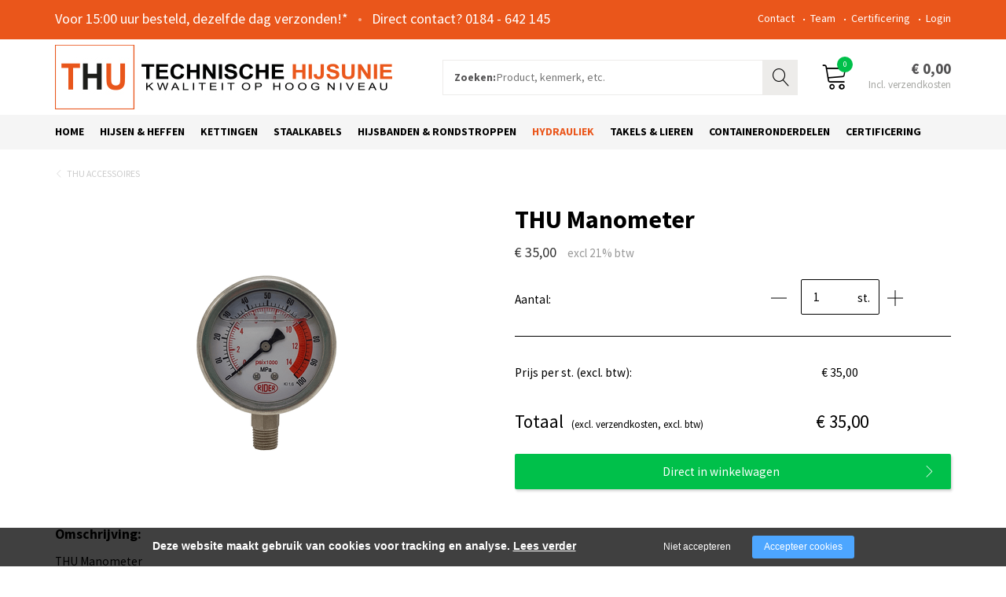

--- FILE ---
content_type: text/html; charset=utf-8
request_url: https://hijsunie.nl/thu-manometer
body_size: 8307
content:
<!DOCTYPE html><html lang="nl"><head><title>THU Manometers | Technische Hijsunie</title><meta charset="UTF-8"><!-- Google Tag Manager --><script>(function(w,d,s,l,i){w[l]=w[l]||[];w[l].push({'gtm.start':	new Date().getTime(),event:'gtm.js'});var f=d.getElementsByTagName(s)[0],	j=d.createElement(s),dl=l!='dataLayer'?'&l='+l:'';j.async=true;j.src=	'https://www.googletagmanager.com/gtm.js?id='+i+dl;f.parentNode.insertBefore(j,f);	})(window,document,'script','dataLayer',"GTM-MF84N82");</script><meta name="keywords" content=""><meta name="description" content="THU Manometer met onderaansluiting. Technische Hijsunie heeft een divers assortiment hydrauliek van eigen merk."><meta name="format-detection" content="telephone=no"><meta property="fb:app_id" content="233157183538957"><meta property="og:url" content="https://hijsunie.nl/thu-manometer"><meta property="og:title" content="THU Manometers | Technische Hijsunie"><meta property="og:description" content="THU Manometer met onderaansluiting. Technische Hijsunie heeft een divers assortiment hydrauliek van eigen merk."><meta property="og:type" content="article"><meta name="viewport" content="width=device-width, initial-scale=1, maximum-scale=1, user-scalable=no"><!-- ADD THIS TO LOCAL ASSETS! --><link rel="sitemap" type="application/xml" title="Sitemap" href="https://hijsunie.nl/sitemap.xml" /><style></style><noscript><link rel="stylesheet" type="text/css" href="https://hijsunie.nl/core/assets/css/main/.autoCombined.249962db0b08d60ac4477bfe5fdd9e7c.css"/></noscript><script type="text/javascript">(function () {var asyncCss = ["https:\/\/hijsunie.nl\/core\/assets\/css\/main\/.autoCombined.249962db0b08d60ac4477bfe5fdd9e7c.css"];var myCSS = false;for (var i = 0; i < asyncCss.length; i ++) {myCSS = document.createElement( "link" );myCSS.rel = "stylesheet";myCSS.href = asyncCss[i];document.head.insertBefore( myCSS, document.head.childNodes[ document.head.childNodes.length - 1 ].nextSibling );}}());</script><noscript><link rel="stylesheet" type="text/css" href="https://hijsunie.nl/css/.autoCombined.048e4a326ffd239a2c35de7b6d7df397.css"/></noscript><script type="text/javascript">(function () {var asyncCss = ["https:\/\/hijsunie.nl\/css\/.autoCombined.048e4a326ffd239a2c35de7b6d7df397.css"];var myCSS = false;for (var i = 0; i < asyncCss.length; i ++) {myCSS = document.createElement( "link" );myCSS.rel = "stylesheet";myCSS.href = asyncCss[i];document.head.insertBefore( myCSS, document.head.childNodes[ document.head.childNodes.length - 1 ].nextSibling );}}());</script><noscript><link rel="stylesheet" media="screen and (min-width: 1201px)" type="text/css" href="https://hijsunie.nl/css-size/8eb709dcaf2d9141c4250b47f259c7e9.css?fromTime=1766567160"><link rel="stylesheet" media="screen and (min-width: 1100px) and (max-width: 1200.9px)" type="text/css" href="https://hijsunie.nl/css-size/947cebcda5df8b6100a01823f9c0cdef.css?fromTime=1766567160"><link rel="stylesheet" media="screen and (min-width: 992px) and (max-width: 1099.9px)" type="text/css" href="https://hijsunie.nl/css-size/19d96323137137cd5dc18356cb7bec1f.css?fromTime=1766567160"><link rel="stylesheet" media="screen and (min-width: 901px) and (max-width: 991.9px)" type="text/css" href="https://hijsunie.nl/css-size/dc5db85cd6f8949ac177beae05ad3607.css?fromTime=1766567160"><link rel="stylesheet" media="screen and (min-width: 768px) and (max-width: 900.9px)" type="text/css" href="https://hijsunie.nl/css-size/b996f7add0e4bd24c72d46600b40522f.css?fromTime=1766567160"><link rel="stylesheet" media="screen and (min-width: 569px) and (max-width: 767.9px)" type="text/css" href="https://hijsunie.nl/css-size/a21aa63d726e43b654f8386635218f43.css?fromTime=1766567160"><link rel="stylesheet" media="screen and (min-width: 421px) and (max-width: 568.9px)" type="text/css" href="https://hijsunie.nl/css-size/ede0e1538a4cc65f9446f0a8e0ad0a4c.css?fromTime=1766567160"><link rel="stylesheet" media="screen and (min-width: 321px) and (max-width: 420.9px)" type="text/css" href="https://hijsunie.nl/css-size/051af489226a3fad52df6cecfb9ce3f4.css?fromTime=1766567160"><link rel="stylesheet" media="screen and (max-width: 320.9px)" type="text/css" href="https://hijsunie.nl/css-size/258d221a6c01447033e51bebb6c4ce18.css?fromTime=1766567160"></noscript><script>(function () {	var mediaQ = ["screen and (min-width: 1201px)","screen and (min-width: 1100px) and (max-width: 1200.9px)","screen and (min-width: 992px) and (max-width: 1099.9px)","screen and (min-width: 901px) and (max-width: 991.9px)","screen and (min-width: 768px) and (max-width: 900.9px)","screen and (min-width: 569px) and (max-width: 767.9px)","screen and (min-width: 421px) and (max-width: 568.9px)","screen and (min-width: 321px) and (max-width: 420.9px)","screen and (max-width: 320.9px)"];	var mediaLinks = ["https:\/\/hijsunie.nl\/css-size\/8eb709dcaf2d9141c4250b47f259c7e9.css","https:\/\/hijsunie.nl\/css-size\/947cebcda5df8b6100a01823f9c0cdef.css","https:\/\/hijsunie.nl\/css-size\/19d96323137137cd5dc18356cb7bec1f.css","https:\/\/hijsunie.nl\/css-size\/dc5db85cd6f8949ac177beae05ad3607.css","https:\/\/hijsunie.nl\/css-size\/b996f7add0e4bd24c72d46600b40522f.css","https:\/\/hijsunie.nl\/css-size\/a21aa63d726e43b654f8386635218f43.css","https:\/\/hijsunie.nl\/css-size\/ede0e1538a4cc65f9446f0a8e0ad0a4c.css","https:\/\/hijsunie.nl\/css-size\/051af489226a3fad52df6cecfb9ce3f4.css","https:\/\/hijsunie.nl\/css-size\/258d221a6c01447033e51bebb6c4ce18.css"]; var els = []; for (var i = 0; i < mediaQ.length; i ++) { var textNode = document.createTextNode(""); document.head.appendChild(textNode); els.push(textNode); } function loadCss () { if (mediaQ === true) { return; } for (var i = 0; i < mediaQ.length; i ++) { var mediaQuery = mediaQ[i]; if (window.matchMedia(mediaQuery).matches && mediaLinks[i] !== true) { var myCSS = document.createElement( "link" ); myCSS.rel = "stylesheet"; myCSS.href = mediaLinks[i]; myCSS.media = mediaQuery; document.head.insertBefore( myCSS, els[i]); mediaLinks[i] = true; break; } } } function prepareAllCss () { window.setTimeout(function () { for (var i = 0; i < mediaQ.length; i ++) { var mediaQuery = mediaQ[i]; if (mediaLinks[i] !== true) { var myCSS = document.createElement( "link" ); myCSS.rel = "stylesheet"; myCSS.href = mediaLinks[i]; myCSS.media = mediaQuery; document.head.insertBefore( myCSS, els[i] ); mediaLinks[i] = true; } } mediaQ = true; mediaLinks = true; }, 1000); }	window.addEventListener('load', prepareAllCss);	window.addEventListener('resize', loadCss);	loadCss();	}());</script><style type="text/css">.bold { font-weight:bold; }
.italic { font-style:italic; }
.boldItalic { font-weight:bold; font-style:italic; }
.scrollContent .row.editor .link {	color:lightblue;
}
.scrollContent .row.editor .quote {	background:#ccc;
}
.scrollContent .row.editor .btn {	border: 0;	padding: 0;	background: #eee;	margin: 0;
}
.scrollContent .head1 {	font-weight:bold;
}
.scrollContent .head2 {	font-weight:bold;
}
.scrollContent .head3 {	font-weight:bold;
}.scrollContent .underline { text-decoration:underline;
}</style><noscript><link rel="stylesheet" type="text/css" href="https://stackpath.bootstrapcdn.com/font-awesome/4.7.0/css/font-awesome.min.css"/><link rel="stylesheet" type="text/css" href="https://cdn.linearicons.com/free/1.0.0/icon-font.min.css"/></noscript> <link rel="stylesheet" class="loadAsyncCss" type="text/css" href="https://stackpath.bootstrapcdn.com/font-awesome/4.7.0/css/font-awesome.min.css" media="print" /> <link rel="stylesheet" class="loadAsyncCss" type="text/css" href="https://cdn.linearicons.com/free/1.0.0/icon-font.min.css" media="print" /><script type="text/javascript"> window.addEventListener('load', function (event) { var asyncCss = document.querySelectorAll("link.loadAsyncCss"); for (var i = 0; i < asyncCss.length; i ++) { asyncCss[i].media = 'all'; } });</script> <script type="text/javascript">(function () {	var validating = false;	var clientKey = "6LegJ9khAAAAAAVIMMyRl9dPakOxgVjiiVCYCWsp";	var tag = false;	window.validateRecaptcha3 = function (cb) {	if (validating) { return; }	validating = true;	if (tag === false) {	tag = document.createElement('script');	tag.src = "https://www.google.com/recaptcha/api.js?render=" + clientKey;	tag.async = true;	tag.onload = function () {	validating = false;	window.validateRecaptcha3(cb);	};	var firstScriptTag = document.getElementsByTagName('script')[0];	firstScriptTag.parentNode.insertBefore(tag, firstScriptTag);	}	else if (grecaptcha) {	grecaptcha.ready(function() {	grecaptcha.execute(clientKey, {action: 'homepage'}).then(function(token) {	$.getJSON("https:\/\/hijsunie.nl\/recaptchav3?token=" + encodeURIComponent(token), function (res) {	window.localStorage.recaptcha3validated = res;	window.localStorage.recaptcha3time = new Date().getTime();	if (cb) {	cb(res);	}	validating = false;	});	});	});	}	};	if (window.localStorage.recaptcha3validated === undefined ||	window.localStorage.recaptcha3time === undefined ||	(new Date().getTime() - window.localStorage.recaptcha3time) > 1000*2*60) {	window.validateRecaptcha3();	}	}());</script> <script type="text/javascript">(function () {	function getCookie(cname) { var name = cname + "="; var decodedCookie = decodeURIComponent(document.cookie); var ca = decodedCookie.split(';'); for(var i = 0; i <ca.length; i++) { var c = ca[i]; while (c.charAt(0) == ' ') { c = c.substring(1); } if (c.indexOf(name) == 0) { return c.substring(name.length, c.length); } } return "";	}	window.dataLayer = window.dataLayer || [];	var dataLayerData = getCookie("addToGtmDataLayer");	if (dataLayerData) {	try {	dataLayerData = JSON.parse(dataLayerData);	for (var i = 0; i < dataLayerData.length; i ++) {	dataLayer.push(dataLayerData[i]);	} document.cookie = 'addToGtmDataLayer=;expires=Thu, 01 Jan 1970 00:00:01 GMT;';	}	catch (e) {	return;	}	}	}());</script><style> body.noTransitions * { -webkit-transition: none !important; -moz-transition: none !important; -ms-transition: none !important; -o-transition: none !important; transition: none !important;	} .domLoaded .hideDomLoad { display:none !important; } .noTransitions .showDomLoad { display:none !important; }</style> </head> <body class="noTransitions domLoaded" ><script type="text/javascript"> document.body.classList.remove("domLoaded");	document.body.style.visibility = 'hidden';	if (!window.localStorage.initialEmptyLoad) {
/*	document.body.style.visibility = 'hidden';*/	document.body.style.display = 'none';	window.localStorage.initialEmptyLoad = true;	}	window.addEventListener('DOMContentLoaded', function () {	if (window.initialCssLoaded === true) {	return;	}	document.body.style.display = '';	$(window).trigger('resize');	document.body.classList.add("bodyLoaded");	}); function onBodyLoaded(){ document.body.classList.remove("noTransitions"); document.body.classList.add("domLoaded"); window.checkIframeOptions();	}	var windowIsLoaded = false;	var minimalTransitionStartTime = setTimeout(function () {	minimalTransitionStartTime = false;	if (!windowIsLoaded) { return; } onBodyLoaded();	}, 1000);	window.addEventListener("load", function () {	windowIsLoaded = true;	if (minimalTransitionStartTime) {	return;	} onBodyLoaded();	});</script><noscript><iframe src="https://www.googletagmanager.com/ns.html?id=GTM-MF84N82" height="0" width="0" style="display:none;visibility:hidden"></iframe></noscript><div id="wrapper" class=""><div class=" widget625 module_staticHtml" data-adjusttoparent><div id="fb-root"></div><script>(function(d, s, id) { var js, fjs = d.getElementsByTagName(s)[0]; if (d.getElementById(id)) return; js = d.createElement(s); js.id = id; js.src = "//connect.facebook.net/nl_NL/sdk.js#xfbml=1&version=v2.9&appId=233157183538957"; fjs.parentNode.insertBefore(js, fjs);
}(document, 'script', 'facebook-jssdk'));</script></div><div class="row element235"><div class="container element252"><div class="gridinline grid-12 grid-767-6 grid-991-7 element254"><div class=" widget246 widget246-inv module_staticHtml module_staticHtml-inv" data-adjusttoparent><span class="companies">Voor 15:00 uur besteld, dezelfde dag verzonden!*</span><span class="contact"><a href="tel:+31184642145">0184 - 642 145</a></span></div></div><div class="grid-none gridinline-767 grid-767-6 grid-991-5 element237"><div class=" widget247 widget247-inv module_menuHighlight module_menuHighlight-inv" data-adjusttoparent><ul class="menuHighlight"><li class="menuItem"><a href="https://hijsunie.nl/technische-hijsunie/contact">Contact</a></li><li class="menuItem"><a href="https://hijsunie.nl/technische-hijsunie/team">Team</a></li><li class="menuItem"><a href="https://hijsunie.nl/certificering">Certificering</a></li><li class="menuItem"><a href="https://hijsunie.nl/login">Login</a></li></ul></div></div></div></div><div class="row element238"><div class="container element253"><div class="gridinline grid-4 grid-568-3 grid-767-5 grid-991-4 element239"><div class="row element249"><div class="gridinline grid-12 element250"><div class=" widget242 module_staticLogo" data-adjusttoparent><a href="https://hijsunie.nl/" aria-label="Company logo"><img src="https://hijsunie.nl/assets/5ca938b05cd0dfcbad5cbcf37981fd49.jpg" /></a><script type="application/ld+json">{"@context":"http:\/\/schema.org","@type":"Organization","url":"https:\/\/hijsunie.nl\/","logo":"https:\/\/hijsunie.nl\/assets\/5ca938b05cd0dfcbad5cbcf37981fd49.jpg"}</script></div></div></div></div><div class="gridinline grid-12 grid-568-5 grid-991-6 element240"><div class=" widget243 module_searchBar_default" data-adjusttoparent><form method="get" action="https://hijsunie.nl/zoeken-1" class="searchWebsite"><div class="form-group"><label class="lbl">Zoeken:</label><input type="text" class="searchInput" name="q" value="" placeholder="Product, kenmerk, etc."><button type="submit" class="submitInput">Zoeken</button></div></form><script type="application/ld+json">{"@context":"http:\/\/schema.org","@type":"WebSite","url":"https:\/\/hijsunie.nl\/","potentialAction":{"@type":"SearchAction","target":"https:\/\/hijsunie.nl\/zoeken-1?q={search_term_string}","query-input":"required name=search_term_string"}}</script></div></div><div class="gridinline grid-4 grid-568-3 grid-767-2 element241"><div class=" widget244 widget_webshopCart_cartSummary" data-adjusttoparent><a href="https://hijsunie.nl/winkelwagen-technische-hijsunie" class="toCart" data-autoload><div class="toCartIcon"> <span class="lnr lnr-cart"></span> </div> <div class="content"> <span class="amount"> <span class="count"></span>&nbsp;Artikelen </span> <span class="totalPrice"></span> </div></a></div></div></div></div><div class="row element319"><div class="container element320"><div class="gridinline grid-12 element317"><div class=" widget318 module_menu1Level3Columns_containerWidthNotDiapositive" data-adjusttoparent><ul class="mainMenu"><li class="mainMenuItem"><a href="https://hijsunie.nl/">Home</a></li><li class="mainMenuItem hasChilds"><a href="https://hijsunie.nl/hijsen-amp-heffen">Hijsen & Heffen</a><div class="subMenuContainer"><div class="container"><div class="row"><div class="subColumn"><ul class="subMenu"><li class="subItem"><a href="https://hijsunie.nl/hijsen-amp-heffen/hijskettingonderdelen">Hijskettingonderdelen</a></li><li class="subItem"><a href="https://hijsunie.nl/hijsen-amp-heffen/gunnebo">Gunnebo</a></li><li class="subItem"><a href="https://hijsunie.nl/hijsen-amp-heffen/betonhaken">Betonhaken</a></li><li class="subItem"><a href="https://hijsunie.nl/hijsen-amp-heffen/gecertificeerde-sluitingen">Gecertificeerde sluitingen</a></li><li class="subItem"><a href="https://hijsunie.nl/hijsen-amp-heffen/dommekrachten">Dommekrachten</a></li></ul></div><div class="subColumn"><ul class="subMenu"><li class="subItem"><a href="https://hijsunie.nl/hijsen-amp-heffen/hijsbalken">Hijsbalken</a></li><li class="subItem"><a href="https://hijsunie.nl/hijsen-amp-heffen/hijsklemmen">Hijsklemmen</a></li><li class="subItem"><a href="https://hijsunie.nl/hijsen-amp-heffen/hijstangen">Hijstangen</a></li><li class="subItem"><a href="https://hijsunie.nl/hijsen-amp-heffen/hefmagneten">Hefmagneten</a></li><li class="subItem"><a href="https://hijsunie.nl/hijsen-amp-heffen/blokken">Blokken</a></li></ul></div><div class="subColumn"><ul class="subMenu"><li class="subItem"><a href="https://hijsunie.nl/hijsen-amp-heffen/kraanunsters">Kraanunsters</a></li><li class="subItem"><a href="https://hijsunie.nl/hijsen-amp-heffen/touwwerk">Touwwerk</a></li><li class="subItem"><a href="https://hijsunie.nl/hijsen-amp-heffen/transport-amp-ladingzekeren">Transport & ladingzekeren</a></li><li class="subItem"><a href="https://hijsunie.nl/hijsen-amp-heffen/valbeveiliging">Valbeveiliging</a></li></ul></div></div></div></div></li><li class="mainMenuItem hasChilds"><a href="https://hijsunie.nl/kettingen">Kettingen</a><div class="subMenuContainer"><div class="container"><div class="row"><div class="subColumn"><ul class="subMenu"><li class="subItem"><a href="https://hijsunie.nl/kettingen/ankerketting">Ankerketting</a></li><li class="subItem"><a href="https://hijsunie.nl/kettingen/genovese-ketting">Genovese ketting</a></li><li class="subItem"><a href="https://hijsunie.nl/kettingen/hijsketting">Hijsketting</a></li><li class="subItem"><a href="https://hijsunie.nl/kettingen/ketting-accessoires">Ketting accessoires</a></li><li class="subItem"><a href="https://hijsunie.nl/kettingen/kogelketting">Kogelketting</a></li></ul></div><div class="subColumn"><ul class="subMenu"><li class="subItem"><a href="https://hijsunie.nl/kettingen/lampenketting-amp-accessoires">Lampenketting & accessoires</a></li><li class="subItem"><a href="https://hijsunie.nl/kettingen/patentketting">Patentketting</a></li><li class="subItem"><a href="https://hijsunie.nl/kettingen/scheepsketting">Scheepsketting</a></li><li class="subItem"><a href="https://hijsunie.nl/kettingen/sierketting">Sierketting</a></li><li class="subItem"><a href="https://hijsunie.nl/kettingen/signaalketting">Signaalketting</a></li></ul></div><div class="subColumn"><ul class="subMenu"><li class="subItem"><a href="https://hijsunie.nl/kettingen/viktorketting">Viktorketting</a></li><li class="subItem"><a href="https://hijsunie.nl/kettingen/voetketting">Voetketting</a></li><li class="subItem"><a href="https://hijsunie.nl/kettingen/zwembadketting">Zwembadketting</a></li></ul></div></div></div></div></li><li class="mainMenuItem hasChilds"><a href="https://hijsunie.nl/staalkabels">Staalkabels</a><div class="subMenuContainer"><div class="container"><div class="row"><div class="subColumn"><ul class="subMenu"><li class="subItem"><a href="https://hijsunie.nl/staalkabels/draadspanners-amp-terminals">Draadspanners & Terminals</a></li><li class="subItem"><a href="https://hijsunie.nl/staalkabels/gereedschap">Gereedschap</a></li><li class="subItem"><a href="https://hijsunie.nl/staalkabels/kousen">Kousen</a></li></ul></div><div class="subColumn"><ul class="subMenu"><li class="subItem"><a href="https://hijsunie.nl/staalkabels/peillijnen">Peillijnen</a></li><li class="subItem"><a href="https://hijsunie.nl/staalkabels/persklemmen">Persklemmen</a></li><li class="subItem"><a href="https://hijsunie.nl/staalkabels/staaldraadklemmen">Staaldraadklemmen</a></li></ul></div><div class="subColumn"><ul class="subMenu"><li class="subItem"><a href="https://hijsunie.nl/staalkabels/staalkabel">Staalkabel</a></li><li class="subItem"><a href="https://hijsunie.nl/staalkabels/staalkabeltoebehoren">Staalkabeltoebehoren</a></li></ul></div></div></div></div></li><li class="mainMenuItem hasChilds"><a href="https://hijsunie.nl/hijsbanden-amp-rondstroppen">Hijsbanden & rondstroppen</a><div class="subMenuContainer"><div class="container"><div class="row"><div class="subColumn"><ul class="subMenu"><li class="subItem"><a href="https://hijsunie.nl/hijsbanden-amp-rondstroppen/hijsbanden">Hijsbanden</a></li><li class="subItem"><a href="https://hijsunie.nl/hijsbanden-amp-rondstroppen/rondstroppen">Rondstroppen</a></li></ul></div><div class="subColumn"><ul class="subMenu"><li class="subItem"><a href="https://hijsunie.nl/hijsbanden-amp-rondstroppen/eindloze-hijsbanden">Eindloze hijsbanden</a></li><li class="subItem"><a href="https://hijsunie.nl/hijsbanden-amp-rondstroppen/spanbanden">Spanbanden</a></li></ul></div><div class="subColumn"><ul class="subMenu"><li class="subItem"><a href="https://hijsunie.nl/hijsbanden-amp-rondstroppen/specials">Specials</a></li></ul></div></div></div></div></li><li class="mainMenuItem active hasChilds"><a href="https://hijsunie.nl/hydrauliek">Hydrauliek</a><div class="subMenuContainer"><div class="container"><div class="row"><div class="subColumn"><ul class="subMenu"><li class="subItem active"><a href="https://hijsunie.nl/hydrauliek/thu-hydrauliek">THU Hydrauliek</a></li><li class="subItem"><a href="https://hijsunie.nl/hydrauliek/bva-hydrauliek">BVA Hydrauliek</a></li></ul></div><div class="subColumn"><ul class="subMenu"><li class="subItem"><a href="https://hijsunie.nl/hydrauliek/hydraulische-pompen-amp-cilinders-1">Hydraulische Pompen & Cilinders</a></li><li class="subItem"><a href="https://hijsunie.nl/hydrauliek/hydraulische-amp-mechanische-vijzels">Hydraulische & Mechanische vijzels</a></li></ul></div><div class="subColumn"><ul class="subMenu"></ul></div></div></div></div></li><li class="mainMenuItem hasChilds"><a href="https://hijsunie.nl/takels-amp-lieren">Takels & Lieren</a><div class="subMenuContainer"><div class="container"><div class="row"><div class="subColumn"><ul class="subMenu"><li class="subItem"><a href="https://hijsunie.nl/takels-amp-lieren/elektrische-lieren">Elektrische lieren</a></li><li class="subItem"><a href="https://hijsunie.nl/takels-amp-lieren/handlieren">Handlieren</a></li><li class="subItem"><a href="https://hijsunie.nl/takels-amp-lieren/elektrische-kettingtakels">Elektrische kettingtakels</a></li></ul></div><div class="subColumn"><ul class="subMenu"><li class="subItem"><a href="https://hijsunie.nl/takels-amp-lieren/handkettingtakels">Handkettingtakels</a></li><li class="subItem"><a href="https://hijsunie.nl/takels-amp-lieren/loopkatten">Loopkatten</a></li><li class="subItem"><a href="https://hijsunie.nl/takels-amp-lieren/persluchttakels">Persluchttakels</a></li></ul></div><div class="subColumn"><ul class="subMenu"><li class="subItem"><a href="https://hijsunie.nl/takels-amp-lieren/rateltakels">Rateltakels</a></li><li class="subItem"><a href="https://hijsunie.nl/takels-amp-lieren/staaldraadtakels">Staaldraadtakels</a></li></ul></div></div></div></div></li><li class="mainMenuItem hasChilds"><a href="https://hijsunie.nl/containeronderdelen">Containeronderdelen</a><div class="subMenuContainer"><div class="container"><div class="row"><div class="subColumn"><ul class="subMenu"><li class="subItem"><a href="https://hijsunie.nl/containeronderdelen/assen-amp-rollen">Assen & Rollen</a></li><li class="subItem"><a href="https://hijsunie.nl/containeronderdelen/containerhaken">Containerhaken</a></li><li class="subItem"><a href="https://hijsunie.nl/containeronderdelen/containerhijsmiddelen">Containerhijsmiddelen</a></li></ul></div><div class="subColumn"><ul class="subMenu"><li class="subItem"><a href="https://hijsunie.nl/containeronderdelen/kabelgeleiders">Kabelgeleiders</a></li><li class="subItem"><a href="https://hijsunie.nl/containeronderdelen/kabeltrekhaken">Kabeltrekhaken</a></li><li class="subItem"><a href="https://hijsunie.nl/containeronderdelen/opneembalken-amp-haken">Opneembalken & -haken</a></li></ul></div><div class="subColumn"><ul class="subMenu"><li class="subItem"><a href="https://hijsunie.nl/containeronderdelen/sluitingen-amp-scharnieren">Sluitingen & Scharnieren</a></li><li class="subItem"><a href="https://hijsunie.nl/containeronderdelen/containerspanners">Containerspanners</a></li><li class="subItem"><a href="https://hijsunie.nl/containeronderdelen/overige-accessoires">Overige accessoires</a></li></ul></div></div></div></div></li><li class="mainMenuItem last"><a href="https://hijsunie.nl/certificering">Certificering</a></li></ul></div><div class=" widget321 module_menuResponsive" data-adjusttoparent><div class="menuResponsive" data-rspsvelementswitch=".widget318,.widget247" data-rspsvplaceinside="#68e91dfdda90b2ce24fbbd9d1575c28dd8392741" data-rspsvelementsswitchbreakpoint="767"><a href="#" class="menuToggle" aria-label="Open/close menu"><span class="line"></span></a><div class="bodyOverlay closed"></div><div class="sideMenu closed"><div data-adjusttowidth><div class="menuResponsiveContent" id="68e91dfdda90b2ce24fbbd9d1575c28dd8392741"><a href="#" class="menuToggle"><span class="line"></span></a></div></div></div></div></div></div></div></div><div class="row element289"><div class="container element290"><div class="row element291"><div class="grid-12 element292"><div class="normalMargin widget293 module_breadCrumbs" data-adjusttoparent><ul class="bc"><li class="bci"><a href="https://hijsunie.nl/">Home</a></li><li class="bci"><a href="https://hijsunie.nl/hydrauliek">Hydrauliek</a></li><li class="bci"><a href="https://hijsunie.nl/hydrauliek/thu-hydrauliek">THU Hydrauliek</a></li><li class="bci"><a href="https://hijsunie.nl/hydrauliek/thu-hydrauliek/thu-accessoires">THU Accessoires</a></li><li class="bci active">THU Manometer</li></ul><script type="application/ld+json">{"@context":"http:\/\/schema.org","@type":"BreadcrumbList","itemListElement":[{"@type":"ListItem","position":1,"item":{"@id":"https:\/\/hijsunie.nl\/","name":"Home"}},{"@type":"ListItem","position":2,"item":{"@id":"https:\/\/hijsunie.nl\/hydrauliek","name":"Hydrauliek"}},{"@type":"ListItem","position":3,"item":{"@id":"https:\/\/hijsunie.nl\/hydrauliek\/thu-hydrauliek","name":"THU Hydrauliek"}},{"@type":"ListItem","position":4,"item":{"@id":"https:\/\/hijsunie.nl\/hydrauliek\/thu-hydrauliek\/thu-accessoires","name":"THU Accessoires"}},{"@type":"ListItem","position":5,"item":{"@id":"https:\/\/hijsunie.nl\/thu-manometer","name":"THU Manometer"}}]}</script></div></div><div class="grid-12 grid-767-6 element467"><div class="normalMargin widget469 module_slideshow_default" data-adjusttoparent><div id="decca804d5eeea8f1848198f7291452e0b19c81b" class="carousel slide" data-module="slideshow" data-interval="5000"><!-- Wrapper for Slides --><div class="carousel-inner" ><div class="slideShowItem item active"><img class="image" src="https://hijsunie.nl/system/files/sas-thumr-1547022365-1.png" data-sizes='{"0":"https:\/\/hijsunie.nl\/system\/files\/sas-thumr-1547022365-1.png","421":"https:\/\/hijsunie.nl\/system\/files\/sas-thumr-1547022365.png"}' alt="THUMR" width="555" height="400" /><div class="fullscreenButton" data-lightbox="https://hijsunie.nl/system/files/sas-thumr-1547022365-2.png">Fullscreen</div></div></div></div></div><div class="smallMargin widget471 module_staticHeading" data-adjusttoparent><h4 class="heading">Omschrijving:</h4></div><div class="normalMargin widget472 module_content" data-adjusttoparent><div class="textContent" >THU Manometer<br><br>Deze manometer van ons eigen merk is voorzien van een onderaansluiting.<br><br>Druk: 0-1000 bar</div></div><div class="smallMargin widget474 module_staticHeading" data-adjusttoparent><h4 class="heading">Specificaties:</h4></div><div class="normalMargin widget473 module_backToPageButton" data-adjusttoparent><a href="https://hijsunie.nl/hydrauliek/thu-hydrauliek/thu-accessoires?back" class="btn btn-default customButton">Terug naar	thu accessoires</a></div></div><div class="grid-12 grid-767-6 element468"><div class="smallMargin widget476 module_heading" data-adjusttoparent><h1 class="heading">THU Manometer</h1></div><div class="normalMargin widget582 module_customView" data-adjusttoparent> <div class="widget486 smallMargin"> <h4 class="heading"> € 35,00 </h4> </div> </div><div class="normalMargin widget477 widget_webshopCategory_addItemToCart" data-adjusttoparent><div class="productInfo"><form action="https://hijsunie.nl/winkelwagen-technische-hijsunie" method="POST" class="productSelectionForm" data-allarticleprices='{"\/product\/767\/article\/8059":{"price":42.349999999999994,"priceFrom":42.349999999999994,"priceExclVat":35,"priceFromExclVat":35,"minimalQuantity":0,"inStock":0,"sellUnit":1,"amountDecimals":"0"}}' data-articleexclvatkey='ExclVat' data-firstproductcombination='{"uniqueArticleKey":"\/product\/767\/article\/8059","articleCombinations":[[]]}'><input type="hidden" name="addToCart" value="/product/767/article/8059" /><input type="hidden" name="productOptions" value='[]'><div class="type last amountInput"><label class="key firstCol">Aantal:</label><div class="value secondCol"><input type="text" name="amount" data-amount-decimals="0" value="1" class="amountInput"><span class="unit">st.</span><a href="#" class="subtract"></a><a href="#" class="add"></a></div></div><div class="type exVat"><label class="key firstCol">Prijs per st. (excl. btw):</label><span class="value secondCol piecePriceExclVat">&euro; 35,00</span></div><div class="type sellUnitRow"><label class="key firstCol">Verkoopeenheid:</label><span class="value secondCol"><span class="sellUnitHolder">1</span> st.</span></div><div class="type itemsDeliveredRow last"><label class="key firstCol">Eenheden die geleverd worden:</label><span class="value secondCol"><span class="itemsDeliveredHolder">1</span> st.</span></div><div class="price type total" data-pricedata='{"decimalCount":2,"decimalSeperator":",","thousandSeperator":""}'><label class="key firstCol"><span class="total">Totaal </span>(excl. verzendkosten, excl. btw)</label><div class="price secondCol"><span class="old" style="display:none;"></span><span class="new">&euro; 35,00</span></div></div><a href="#" class="offerButton" data-offerurl="https://hijsunie.nl/prijs-aanvragen" data-field="Betreft" data-title="THU Manometer">Prijs aanvragen</a> <button type="submit" class="addToCart">Direct in winkelwagen</button></form></div></div></div><div class="grid-12 element484"></div></div><div class="row element294"></div></div></div><div class="row element255"><div class="container element256"><div class="row element517"><div class="grid-12 grid-568-6 grid-1200-3 element257"><div class="normalMargin widget261 widget261-inv module_staticHeading module_staticHeading-inv" data-adjusttoparent><h4 class="heading">Klantenservice</h4></div><div class=" widget263 widget263-inv module_menuHighlight module_menuHighlight-inv" data-adjusttoparent><ul class="menuHighlight"><li class="menuItem"><a href="https://hijsunie.nl/technische-hijsunie/contact">Contact</a></li><li class="menuItem"><a href="https://hijsunie.nl/technische-hijsunie/betaling-amp-levering">Betaling &amp; Levering</a></li><li class="menuItem"><a href="https://hijsunie.nl/technische-hijsunie/privacy-amp-cookiebeleid">Privacy &amp; Cookiebeleid</a></li><li class="menuItem"><a href="https://hijsunie.nl/technische-hijsunie/veelgestelde-vragen">Veelgestelde vragen</a></li><li class="menuItem"><a href="https://hijsunie.nl/certificering">Certificering</a></li></ul></div></div><div class="grid-12 grid-568-6 grid-1200-3 element258"><div class="normalMargin widget262 widget262-inv module_staticHeading module_staticHeading-inv" data-adjusttoparent><h4 class="heading">Snel naar:</h4></div><div class=" widget264 widget264-inv module_menuHighlight module_menuHighlight-inv" data-adjusttoparent><ul class="menuHighlight"><li class="menuItem"><a href="https://hijsunie.nl/technische-hijsunie/over-ons">Over ons</a></li><li class="menuItem"><a href="https://hijsunie.nl/technische-hijsunie/contact">Contact</a></li><li class="menuItem"><a href="https://hijsunie.nl/openingstijden">Openingstijden</a></li><li class="menuItem"><a href="https://hijsunie.nl/algemene-voorwaarden">Algemene voorwaarden</a></li></ul></div></div><div class="grid-12 grid-767-6 grid-1200-3 element259"><div class="normalMargin widget265 widget265-inv module_staticHeading module_staticHeading-inv" data-adjusttoparent><h4 class="heading">Klantenbeoordeling</h4></div></div><div class="grid-12 grid-767-6 grid-1200-3 element260"><div class="normalMargin widget268 widget268-inv module_staticHeading module_staticHeading-inv" data-adjusttoparent><h4 class="heading">Volg je ons al?</h4></div><div class="smallMargin widget267 widget267-inv module_mailchimpSubscription_simpleCentered module_mailchimpSubscription_simpleCentered-inv" data-adjusttoparent><form action="//hijsunie.us16.list-manage.com/subscribe/post?u=b6a2477d09d71b9e58129d600&id=102970f7a1" method="POST" class="mailchimpSubscriptionForm"><div class="form-group formField oneField"> <label class="lbl" for="mc_EMAIL">E-mail</label> <input type="text" class="form-control textField" name="EMAIL" id="mc_EMAIL" /></div><input type="hidden" name="b_b6a2477d09d71b9e58129d600_102970f7a1" /><button type="submit" class="btn btn-succes">Inschrijven nieuwsbrief</button></form></div><div class=" widget269 widget269-inv module_buttonSocial module_buttonSocial-inv" data-adjusttoparent><ul class="socialButtons" ><li class="socialButton "><a rel="nofollow" title="facebook" href="https://www.facebook.com/Technische-Hijsunie-BV-107091348307330/" target="_blank"><i class="fa fa-facebook-official" aria-hidden="true"></i></a></li><li class="socialButton "><a rel="nofollow" title="linkedin" href="https://nl.linkedin.com/company/technische-hijsuniebv" target="_blank"><i class="fa fa-linkedin" aria-hidden="true"></i></a></li><li class="socialButton "><a rel="nofollow" title="youtube" href="https://www.youtube.com/watch?v=26OfuYHYmnM&t=1s" target="_blank"><i class="fa fa-youtube" aria-hidden="true"></i></a></li><li class="socialButton "><a rel="nofollow" title="instagram" href="https://www.instagram.com/technischehijsuniebv/" target="_blank"><i class="fa fa-instagram" aria-hidden="true"></i></a></li></ul><script type="application/ld+json">{"@context":"http:\/\/schema.org","@type":"Organization","url":"https:\/\/hijsunie.nl\/","name":"hijsunie.nl","sameAs":["https:\/\/www.facebook.com\/Technische-Hijsunie-BV-107091348307330\/","https:\/\/nl.linkedin.com\/company\/technische-hijsuniebv","https:\/\/www.youtube.com\/watch?v=26OfuYHYmnM&t=1s","https:\/\/www.instagram.com\/technischehijsuniebv\/"]}</script></div></div><div class="grid-12 element389"><div class=" widget390 widget390-inv module_disclaimer module_disclaimer-inv" data-adjusttoparent><div class="textContent">&copy; 2025 Technische Hijsunie	&nbsp;- <a href="https://hijsunie.nl/disclaimer">Disclaimer</a>&nbsp;- <a href="https://vanderperk.nl/" target="_blank">Website realisatie door Vanderperk Groep</a></div><script type="application/ld+json">{"@context":"http:\/\/schema.org","@type":"WebSite","name":"Technische Hijsunie","url":"https:\/\/hijsunie.nl\/"}</script></div></div></div></div></div></div><script type="text/javascript">var baseUrl = "https:\/\/hijsunie.nl\/"; var loadedPage = {"data":"\/product\/767","check":"ceba925843f1881c184251c052329340"}; var cookieText = "Deze website maakt gebruik van cookies voor tracking en analyse. <a href=\"https:\/\/hijsunie.nl\/cookies\">Lees verder<\/a>"; var acceptCookieText = "Accepteer cookies"; var declineCookieText = "Niet accepteren"; </script><script type="text/javascript" src="https://hijsunie.nl/core/assets/js/main/.autoCombined.fc66a294e69dcd5808fc319ed0c95cf7.js"></script><script type="text/javascript" src="https://hijsunie.nl/js/.autoCombined.12b820954912a68e0bb10c30ad2b1245.js"></script> <script type="text/javascript">	$("[data-retryrecaptcha]").each(function () {	window.validateRecaptcha3(function (res) {	if (res) {	alert("Probeer het formulier opnieuw te versturen. Recaptcha is nu gevalideerd.");	}	});	}); </script> <script type="text/javascript">document.body.style.visibility = '';</script></body></html>

--- FILE ---
content_type: text/html; charset=utf-8
request_url: https://www.google.com/recaptcha/api2/anchor?ar=1&k=6LegJ9khAAAAAAVIMMyRl9dPakOxgVjiiVCYCWsp&co=aHR0cHM6Ly9oaWpzdW5pZS5ubDo0NDM.&hl=en&v=PoyoqOPhxBO7pBk68S4YbpHZ&size=invisible&anchor-ms=20000&execute-ms=30000&cb=8uopjyome2vy
body_size: 48612
content:
<!DOCTYPE HTML><html dir="ltr" lang="en"><head><meta http-equiv="Content-Type" content="text/html; charset=UTF-8">
<meta http-equiv="X-UA-Compatible" content="IE=edge">
<title>reCAPTCHA</title>
<style type="text/css">
/* cyrillic-ext */
@font-face {
  font-family: 'Roboto';
  font-style: normal;
  font-weight: 400;
  font-stretch: 100%;
  src: url(//fonts.gstatic.com/s/roboto/v48/KFO7CnqEu92Fr1ME7kSn66aGLdTylUAMa3GUBHMdazTgWw.woff2) format('woff2');
  unicode-range: U+0460-052F, U+1C80-1C8A, U+20B4, U+2DE0-2DFF, U+A640-A69F, U+FE2E-FE2F;
}
/* cyrillic */
@font-face {
  font-family: 'Roboto';
  font-style: normal;
  font-weight: 400;
  font-stretch: 100%;
  src: url(//fonts.gstatic.com/s/roboto/v48/KFO7CnqEu92Fr1ME7kSn66aGLdTylUAMa3iUBHMdazTgWw.woff2) format('woff2');
  unicode-range: U+0301, U+0400-045F, U+0490-0491, U+04B0-04B1, U+2116;
}
/* greek-ext */
@font-face {
  font-family: 'Roboto';
  font-style: normal;
  font-weight: 400;
  font-stretch: 100%;
  src: url(//fonts.gstatic.com/s/roboto/v48/KFO7CnqEu92Fr1ME7kSn66aGLdTylUAMa3CUBHMdazTgWw.woff2) format('woff2');
  unicode-range: U+1F00-1FFF;
}
/* greek */
@font-face {
  font-family: 'Roboto';
  font-style: normal;
  font-weight: 400;
  font-stretch: 100%;
  src: url(//fonts.gstatic.com/s/roboto/v48/KFO7CnqEu92Fr1ME7kSn66aGLdTylUAMa3-UBHMdazTgWw.woff2) format('woff2');
  unicode-range: U+0370-0377, U+037A-037F, U+0384-038A, U+038C, U+038E-03A1, U+03A3-03FF;
}
/* math */
@font-face {
  font-family: 'Roboto';
  font-style: normal;
  font-weight: 400;
  font-stretch: 100%;
  src: url(//fonts.gstatic.com/s/roboto/v48/KFO7CnqEu92Fr1ME7kSn66aGLdTylUAMawCUBHMdazTgWw.woff2) format('woff2');
  unicode-range: U+0302-0303, U+0305, U+0307-0308, U+0310, U+0312, U+0315, U+031A, U+0326-0327, U+032C, U+032F-0330, U+0332-0333, U+0338, U+033A, U+0346, U+034D, U+0391-03A1, U+03A3-03A9, U+03B1-03C9, U+03D1, U+03D5-03D6, U+03F0-03F1, U+03F4-03F5, U+2016-2017, U+2034-2038, U+203C, U+2040, U+2043, U+2047, U+2050, U+2057, U+205F, U+2070-2071, U+2074-208E, U+2090-209C, U+20D0-20DC, U+20E1, U+20E5-20EF, U+2100-2112, U+2114-2115, U+2117-2121, U+2123-214F, U+2190, U+2192, U+2194-21AE, U+21B0-21E5, U+21F1-21F2, U+21F4-2211, U+2213-2214, U+2216-22FF, U+2308-230B, U+2310, U+2319, U+231C-2321, U+2336-237A, U+237C, U+2395, U+239B-23B7, U+23D0, U+23DC-23E1, U+2474-2475, U+25AF, U+25B3, U+25B7, U+25BD, U+25C1, U+25CA, U+25CC, U+25FB, U+266D-266F, U+27C0-27FF, U+2900-2AFF, U+2B0E-2B11, U+2B30-2B4C, U+2BFE, U+3030, U+FF5B, U+FF5D, U+1D400-1D7FF, U+1EE00-1EEFF;
}
/* symbols */
@font-face {
  font-family: 'Roboto';
  font-style: normal;
  font-weight: 400;
  font-stretch: 100%;
  src: url(//fonts.gstatic.com/s/roboto/v48/KFO7CnqEu92Fr1ME7kSn66aGLdTylUAMaxKUBHMdazTgWw.woff2) format('woff2');
  unicode-range: U+0001-000C, U+000E-001F, U+007F-009F, U+20DD-20E0, U+20E2-20E4, U+2150-218F, U+2190, U+2192, U+2194-2199, U+21AF, U+21E6-21F0, U+21F3, U+2218-2219, U+2299, U+22C4-22C6, U+2300-243F, U+2440-244A, U+2460-24FF, U+25A0-27BF, U+2800-28FF, U+2921-2922, U+2981, U+29BF, U+29EB, U+2B00-2BFF, U+4DC0-4DFF, U+FFF9-FFFB, U+10140-1018E, U+10190-1019C, U+101A0, U+101D0-101FD, U+102E0-102FB, U+10E60-10E7E, U+1D2C0-1D2D3, U+1D2E0-1D37F, U+1F000-1F0FF, U+1F100-1F1AD, U+1F1E6-1F1FF, U+1F30D-1F30F, U+1F315, U+1F31C, U+1F31E, U+1F320-1F32C, U+1F336, U+1F378, U+1F37D, U+1F382, U+1F393-1F39F, U+1F3A7-1F3A8, U+1F3AC-1F3AF, U+1F3C2, U+1F3C4-1F3C6, U+1F3CA-1F3CE, U+1F3D4-1F3E0, U+1F3ED, U+1F3F1-1F3F3, U+1F3F5-1F3F7, U+1F408, U+1F415, U+1F41F, U+1F426, U+1F43F, U+1F441-1F442, U+1F444, U+1F446-1F449, U+1F44C-1F44E, U+1F453, U+1F46A, U+1F47D, U+1F4A3, U+1F4B0, U+1F4B3, U+1F4B9, U+1F4BB, U+1F4BF, U+1F4C8-1F4CB, U+1F4D6, U+1F4DA, U+1F4DF, U+1F4E3-1F4E6, U+1F4EA-1F4ED, U+1F4F7, U+1F4F9-1F4FB, U+1F4FD-1F4FE, U+1F503, U+1F507-1F50B, U+1F50D, U+1F512-1F513, U+1F53E-1F54A, U+1F54F-1F5FA, U+1F610, U+1F650-1F67F, U+1F687, U+1F68D, U+1F691, U+1F694, U+1F698, U+1F6AD, U+1F6B2, U+1F6B9-1F6BA, U+1F6BC, U+1F6C6-1F6CF, U+1F6D3-1F6D7, U+1F6E0-1F6EA, U+1F6F0-1F6F3, U+1F6F7-1F6FC, U+1F700-1F7FF, U+1F800-1F80B, U+1F810-1F847, U+1F850-1F859, U+1F860-1F887, U+1F890-1F8AD, U+1F8B0-1F8BB, U+1F8C0-1F8C1, U+1F900-1F90B, U+1F93B, U+1F946, U+1F984, U+1F996, U+1F9E9, U+1FA00-1FA6F, U+1FA70-1FA7C, U+1FA80-1FA89, U+1FA8F-1FAC6, U+1FACE-1FADC, U+1FADF-1FAE9, U+1FAF0-1FAF8, U+1FB00-1FBFF;
}
/* vietnamese */
@font-face {
  font-family: 'Roboto';
  font-style: normal;
  font-weight: 400;
  font-stretch: 100%;
  src: url(//fonts.gstatic.com/s/roboto/v48/KFO7CnqEu92Fr1ME7kSn66aGLdTylUAMa3OUBHMdazTgWw.woff2) format('woff2');
  unicode-range: U+0102-0103, U+0110-0111, U+0128-0129, U+0168-0169, U+01A0-01A1, U+01AF-01B0, U+0300-0301, U+0303-0304, U+0308-0309, U+0323, U+0329, U+1EA0-1EF9, U+20AB;
}
/* latin-ext */
@font-face {
  font-family: 'Roboto';
  font-style: normal;
  font-weight: 400;
  font-stretch: 100%;
  src: url(//fonts.gstatic.com/s/roboto/v48/KFO7CnqEu92Fr1ME7kSn66aGLdTylUAMa3KUBHMdazTgWw.woff2) format('woff2');
  unicode-range: U+0100-02BA, U+02BD-02C5, U+02C7-02CC, U+02CE-02D7, U+02DD-02FF, U+0304, U+0308, U+0329, U+1D00-1DBF, U+1E00-1E9F, U+1EF2-1EFF, U+2020, U+20A0-20AB, U+20AD-20C0, U+2113, U+2C60-2C7F, U+A720-A7FF;
}
/* latin */
@font-face {
  font-family: 'Roboto';
  font-style: normal;
  font-weight: 400;
  font-stretch: 100%;
  src: url(//fonts.gstatic.com/s/roboto/v48/KFO7CnqEu92Fr1ME7kSn66aGLdTylUAMa3yUBHMdazQ.woff2) format('woff2');
  unicode-range: U+0000-00FF, U+0131, U+0152-0153, U+02BB-02BC, U+02C6, U+02DA, U+02DC, U+0304, U+0308, U+0329, U+2000-206F, U+20AC, U+2122, U+2191, U+2193, U+2212, U+2215, U+FEFF, U+FFFD;
}
/* cyrillic-ext */
@font-face {
  font-family: 'Roboto';
  font-style: normal;
  font-weight: 500;
  font-stretch: 100%;
  src: url(//fonts.gstatic.com/s/roboto/v48/KFO7CnqEu92Fr1ME7kSn66aGLdTylUAMa3GUBHMdazTgWw.woff2) format('woff2');
  unicode-range: U+0460-052F, U+1C80-1C8A, U+20B4, U+2DE0-2DFF, U+A640-A69F, U+FE2E-FE2F;
}
/* cyrillic */
@font-face {
  font-family: 'Roboto';
  font-style: normal;
  font-weight: 500;
  font-stretch: 100%;
  src: url(//fonts.gstatic.com/s/roboto/v48/KFO7CnqEu92Fr1ME7kSn66aGLdTylUAMa3iUBHMdazTgWw.woff2) format('woff2');
  unicode-range: U+0301, U+0400-045F, U+0490-0491, U+04B0-04B1, U+2116;
}
/* greek-ext */
@font-face {
  font-family: 'Roboto';
  font-style: normal;
  font-weight: 500;
  font-stretch: 100%;
  src: url(//fonts.gstatic.com/s/roboto/v48/KFO7CnqEu92Fr1ME7kSn66aGLdTylUAMa3CUBHMdazTgWw.woff2) format('woff2');
  unicode-range: U+1F00-1FFF;
}
/* greek */
@font-face {
  font-family: 'Roboto';
  font-style: normal;
  font-weight: 500;
  font-stretch: 100%;
  src: url(//fonts.gstatic.com/s/roboto/v48/KFO7CnqEu92Fr1ME7kSn66aGLdTylUAMa3-UBHMdazTgWw.woff2) format('woff2');
  unicode-range: U+0370-0377, U+037A-037F, U+0384-038A, U+038C, U+038E-03A1, U+03A3-03FF;
}
/* math */
@font-face {
  font-family: 'Roboto';
  font-style: normal;
  font-weight: 500;
  font-stretch: 100%;
  src: url(//fonts.gstatic.com/s/roboto/v48/KFO7CnqEu92Fr1ME7kSn66aGLdTylUAMawCUBHMdazTgWw.woff2) format('woff2');
  unicode-range: U+0302-0303, U+0305, U+0307-0308, U+0310, U+0312, U+0315, U+031A, U+0326-0327, U+032C, U+032F-0330, U+0332-0333, U+0338, U+033A, U+0346, U+034D, U+0391-03A1, U+03A3-03A9, U+03B1-03C9, U+03D1, U+03D5-03D6, U+03F0-03F1, U+03F4-03F5, U+2016-2017, U+2034-2038, U+203C, U+2040, U+2043, U+2047, U+2050, U+2057, U+205F, U+2070-2071, U+2074-208E, U+2090-209C, U+20D0-20DC, U+20E1, U+20E5-20EF, U+2100-2112, U+2114-2115, U+2117-2121, U+2123-214F, U+2190, U+2192, U+2194-21AE, U+21B0-21E5, U+21F1-21F2, U+21F4-2211, U+2213-2214, U+2216-22FF, U+2308-230B, U+2310, U+2319, U+231C-2321, U+2336-237A, U+237C, U+2395, U+239B-23B7, U+23D0, U+23DC-23E1, U+2474-2475, U+25AF, U+25B3, U+25B7, U+25BD, U+25C1, U+25CA, U+25CC, U+25FB, U+266D-266F, U+27C0-27FF, U+2900-2AFF, U+2B0E-2B11, U+2B30-2B4C, U+2BFE, U+3030, U+FF5B, U+FF5D, U+1D400-1D7FF, U+1EE00-1EEFF;
}
/* symbols */
@font-face {
  font-family: 'Roboto';
  font-style: normal;
  font-weight: 500;
  font-stretch: 100%;
  src: url(//fonts.gstatic.com/s/roboto/v48/KFO7CnqEu92Fr1ME7kSn66aGLdTylUAMaxKUBHMdazTgWw.woff2) format('woff2');
  unicode-range: U+0001-000C, U+000E-001F, U+007F-009F, U+20DD-20E0, U+20E2-20E4, U+2150-218F, U+2190, U+2192, U+2194-2199, U+21AF, U+21E6-21F0, U+21F3, U+2218-2219, U+2299, U+22C4-22C6, U+2300-243F, U+2440-244A, U+2460-24FF, U+25A0-27BF, U+2800-28FF, U+2921-2922, U+2981, U+29BF, U+29EB, U+2B00-2BFF, U+4DC0-4DFF, U+FFF9-FFFB, U+10140-1018E, U+10190-1019C, U+101A0, U+101D0-101FD, U+102E0-102FB, U+10E60-10E7E, U+1D2C0-1D2D3, U+1D2E0-1D37F, U+1F000-1F0FF, U+1F100-1F1AD, U+1F1E6-1F1FF, U+1F30D-1F30F, U+1F315, U+1F31C, U+1F31E, U+1F320-1F32C, U+1F336, U+1F378, U+1F37D, U+1F382, U+1F393-1F39F, U+1F3A7-1F3A8, U+1F3AC-1F3AF, U+1F3C2, U+1F3C4-1F3C6, U+1F3CA-1F3CE, U+1F3D4-1F3E0, U+1F3ED, U+1F3F1-1F3F3, U+1F3F5-1F3F7, U+1F408, U+1F415, U+1F41F, U+1F426, U+1F43F, U+1F441-1F442, U+1F444, U+1F446-1F449, U+1F44C-1F44E, U+1F453, U+1F46A, U+1F47D, U+1F4A3, U+1F4B0, U+1F4B3, U+1F4B9, U+1F4BB, U+1F4BF, U+1F4C8-1F4CB, U+1F4D6, U+1F4DA, U+1F4DF, U+1F4E3-1F4E6, U+1F4EA-1F4ED, U+1F4F7, U+1F4F9-1F4FB, U+1F4FD-1F4FE, U+1F503, U+1F507-1F50B, U+1F50D, U+1F512-1F513, U+1F53E-1F54A, U+1F54F-1F5FA, U+1F610, U+1F650-1F67F, U+1F687, U+1F68D, U+1F691, U+1F694, U+1F698, U+1F6AD, U+1F6B2, U+1F6B9-1F6BA, U+1F6BC, U+1F6C6-1F6CF, U+1F6D3-1F6D7, U+1F6E0-1F6EA, U+1F6F0-1F6F3, U+1F6F7-1F6FC, U+1F700-1F7FF, U+1F800-1F80B, U+1F810-1F847, U+1F850-1F859, U+1F860-1F887, U+1F890-1F8AD, U+1F8B0-1F8BB, U+1F8C0-1F8C1, U+1F900-1F90B, U+1F93B, U+1F946, U+1F984, U+1F996, U+1F9E9, U+1FA00-1FA6F, U+1FA70-1FA7C, U+1FA80-1FA89, U+1FA8F-1FAC6, U+1FACE-1FADC, U+1FADF-1FAE9, U+1FAF0-1FAF8, U+1FB00-1FBFF;
}
/* vietnamese */
@font-face {
  font-family: 'Roboto';
  font-style: normal;
  font-weight: 500;
  font-stretch: 100%;
  src: url(//fonts.gstatic.com/s/roboto/v48/KFO7CnqEu92Fr1ME7kSn66aGLdTylUAMa3OUBHMdazTgWw.woff2) format('woff2');
  unicode-range: U+0102-0103, U+0110-0111, U+0128-0129, U+0168-0169, U+01A0-01A1, U+01AF-01B0, U+0300-0301, U+0303-0304, U+0308-0309, U+0323, U+0329, U+1EA0-1EF9, U+20AB;
}
/* latin-ext */
@font-face {
  font-family: 'Roboto';
  font-style: normal;
  font-weight: 500;
  font-stretch: 100%;
  src: url(//fonts.gstatic.com/s/roboto/v48/KFO7CnqEu92Fr1ME7kSn66aGLdTylUAMa3KUBHMdazTgWw.woff2) format('woff2');
  unicode-range: U+0100-02BA, U+02BD-02C5, U+02C7-02CC, U+02CE-02D7, U+02DD-02FF, U+0304, U+0308, U+0329, U+1D00-1DBF, U+1E00-1E9F, U+1EF2-1EFF, U+2020, U+20A0-20AB, U+20AD-20C0, U+2113, U+2C60-2C7F, U+A720-A7FF;
}
/* latin */
@font-face {
  font-family: 'Roboto';
  font-style: normal;
  font-weight: 500;
  font-stretch: 100%;
  src: url(//fonts.gstatic.com/s/roboto/v48/KFO7CnqEu92Fr1ME7kSn66aGLdTylUAMa3yUBHMdazQ.woff2) format('woff2');
  unicode-range: U+0000-00FF, U+0131, U+0152-0153, U+02BB-02BC, U+02C6, U+02DA, U+02DC, U+0304, U+0308, U+0329, U+2000-206F, U+20AC, U+2122, U+2191, U+2193, U+2212, U+2215, U+FEFF, U+FFFD;
}
/* cyrillic-ext */
@font-face {
  font-family: 'Roboto';
  font-style: normal;
  font-weight: 900;
  font-stretch: 100%;
  src: url(//fonts.gstatic.com/s/roboto/v48/KFO7CnqEu92Fr1ME7kSn66aGLdTylUAMa3GUBHMdazTgWw.woff2) format('woff2');
  unicode-range: U+0460-052F, U+1C80-1C8A, U+20B4, U+2DE0-2DFF, U+A640-A69F, U+FE2E-FE2F;
}
/* cyrillic */
@font-face {
  font-family: 'Roboto';
  font-style: normal;
  font-weight: 900;
  font-stretch: 100%;
  src: url(//fonts.gstatic.com/s/roboto/v48/KFO7CnqEu92Fr1ME7kSn66aGLdTylUAMa3iUBHMdazTgWw.woff2) format('woff2');
  unicode-range: U+0301, U+0400-045F, U+0490-0491, U+04B0-04B1, U+2116;
}
/* greek-ext */
@font-face {
  font-family: 'Roboto';
  font-style: normal;
  font-weight: 900;
  font-stretch: 100%;
  src: url(//fonts.gstatic.com/s/roboto/v48/KFO7CnqEu92Fr1ME7kSn66aGLdTylUAMa3CUBHMdazTgWw.woff2) format('woff2');
  unicode-range: U+1F00-1FFF;
}
/* greek */
@font-face {
  font-family: 'Roboto';
  font-style: normal;
  font-weight: 900;
  font-stretch: 100%;
  src: url(//fonts.gstatic.com/s/roboto/v48/KFO7CnqEu92Fr1ME7kSn66aGLdTylUAMa3-UBHMdazTgWw.woff2) format('woff2');
  unicode-range: U+0370-0377, U+037A-037F, U+0384-038A, U+038C, U+038E-03A1, U+03A3-03FF;
}
/* math */
@font-face {
  font-family: 'Roboto';
  font-style: normal;
  font-weight: 900;
  font-stretch: 100%;
  src: url(//fonts.gstatic.com/s/roboto/v48/KFO7CnqEu92Fr1ME7kSn66aGLdTylUAMawCUBHMdazTgWw.woff2) format('woff2');
  unicode-range: U+0302-0303, U+0305, U+0307-0308, U+0310, U+0312, U+0315, U+031A, U+0326-0327, U+032C, U+032F-0330, U+0332-0333, U+0338, U+033A, U+0346, U+034D, U+0391-03A1, U+03A3-03A9, U+03B1-03C9, U+03D1, U+03D5-03D6, U+03F0-03F1, U+03F4-03F5, U+2016-2017, U+2034-2038, U+203C, U+2040, U+2043, U+2047, U+2050, U+2057, U+205F, U+2070-2071, U+2074-208E, U+2090-209C, U+20D0-20DC, U+20E1, U+20E5-20EF, U+2100-2112, U+2114-2115, U+2117-2121, U+2123-214F, U+2190, U+2192, U+2194-21AE, U+21B0-21E5, U+21F1-21F2, U+21F4-2211, U+2213-2214, U+2216-22FF, U+2308-230B, U+2310, U+2319, U+231C-2321, U+2336-237A, U+237C, U+2395, U+239B-23B7, U+23D0, U+23DC-23E1, U+2474-2475, U+25AF, U+25B3, U+25B7, U+25BD, U+25C1, U+25CA, U+25CC, U+25FB, U+266D-266F, U+27C0-27FF, U+2900-2AFF, U+2B0E-2B11, U+2B30-2B4C, U+2BFE, U+3030, U+FF5B, U+FF5D, U+1D400-1D7FF, U+1EE00-1EEFF;
}
/* symbols */
@font-face {
  font-family: 'Roboto';
  font-style: normal;
  font-weight: 900;
  font-stretch: 100%;
  src: url(//fonts.gstatic.com/s/roboto/v48/KFO7CnqEu92Fr1ME7kSn66aGLdTylUAMaxKUBHMdazTgWw.woff2) format('woff2');
  unicode-range: U+0001-000C, U+000E-001F, U+007F-009F, U+20DD-20E0, U+20E2-20E4, U+2150-218F, U+2190, U+2192, U+2194-2199, U+21AF, U+21E6-21F0, U+21F3, U+2218-2219, U+2299, U+22C4-22C6, U+2300-243F, U+2440-244A, U+2460-24FF, U+25A0-27BF, U+2800-28FF, U+2921-2922, U+2981, U+29BF, U+29EB, U+2B00-2BFF, U+4DC0-4DFF, U+FFF9-FFFB, U+10140-1018E, U+10190-1019C, U+101A0, U+101D0-101FD, U+102E0-102FB, U+10E60-10E7E, U+1D2C0-1D2D3, U+1D2E0-1D37F, U+1F000-1F0FF, U+1F100-1F1AD, U+1F1E6-1F1FF, U+1F30D-1F30F, U+1F315, U+1F31C, U+1F31E, U+1F320-1F32C, U+1F336, U+1F378, U+1F37D, U+1F382, U+1F393-1F39F, U+1F3A7-1F3A8, U+1F3AC-1F3AF, U+1F3C2, U+1F3C4-1F3C6, U+1F3CA-1F3CE, U+1F3D4-1F3E0, U+1F3ED, U+1F3F1-1F3F3, U+1F3F5-1F3F7, U+1F408, U+1F415, U+1F41F, U+1F426, U+1F43F, U+1F441-1F442, U+1F444, U+1F446-1F449, U+1F44C-1F44E, U+1F453, U+1F46A, U+1F47D, U+1F4A3, U+1F4B0, U+1F4B3, U+1F4B9, U+1F4BB, U+1F4BF, U+1F4C8-1F4CB, U+1F4D6, U+1F4DA, U+1F4DF, U+1F4E3-1F4E6, U+1F4EA-1F4ED, U+1F4F7, U+1F4F9-1F4FB, U+1F4FD-1F4FE, U+1F503, U+1F507-1F50B, U+1F50D, U+1F512-1F513, U+1F53E-1F54A, U+1F54F-1F5FA, U+1F610, U+1F650-1F67F, U+1F687, U+1F68D, U+1F691, U+1F694, U+1F698, U+1F6AD, U+1F6B2, U+1F6B9-1F6BA, U+1F6BC, U+1F6C6-1F6CF, U+1F6D3-1F6D7, U+1F6E0-1F6EA, U+1F6F0-1F6F3, U+1F6F7-1F6FC, U+1F700-1F7FF, U+1F800-1F80B, U+1F810-1F847, U+1F850-1F859, U+1F860-1F887, U+1F890-1F8AD, U+1F8B0-1F8BB, U+1F8C0-1F8C1, U+1F900-1F90B, U+1F93B, U+1F946, U+1F984, U+1F996, U+1F9E9, U+1FA00-1FA6F, U+1FA70-1FA7C, U+1FA80-1FA89, U+1FA8F-1FAC6, U+1FACE-1FADC, U+1FADF-1FAE9, U+1FAF0-1FAF8, U+1FB00-1FBFF;
}
/* vietnamese */
@font-face {
  font-family: 'Roboto';
  font-style: normal;
  font-weight: 900;
  font-stretch: 100%;
  src: url(//fonts.gstatic.com/s/roboto/v48/KFO7CnqEu92Fr1ME7kSn66aGLdTylUAMa3OUBHMdazTgWw.woff2) format('woff2');
  unicode-range: U+0102-0103, U+0110-0111, U+0128-0129, U+0168-0169, U+01A0-01A1, U+01AF-01B0, U+0300-0301, U+0303-0304, U+0308-0309, U+0323, U+0329, U+1EA0-1EF9, U+20AB;
}
/* latin-ext */
@font-face {
  font-family: 'Roboto';
  font-style: normal;
  font-weight: 900;
  font-stretch: 100%;
  src: url(//fonts.gstatic.com/s/roboto/v48/KFO7CnqEu92Fr1ME7kSn66aGLdTylUAMa3KUBHMdazTgWw.woff2) format('woff2');
  unicode-range: U+0100-02BA, U+02BD-02C5, U+02C7-02CC, U+02CE-02D7, U+02DD-02FF, U+0304, U+0308, U+0329, U+1D00-1DBF, U+1E00-1E9F, U+1EF2-1EFF, U+2020, U+20A0-20AB, U+20AD-20C0, U+2113, U+2C60-2C7F, U+A720-A7FF;
}
/* latin */
@font-face {
  font-family: 'Roboto';
  font-style: normal;
  font-weight: 900;
  font-stretch: 100%;
  src: url(//fonts.gstatic.com/s/roboto/v48/KFO7CnqEu92Fr1ME7kSn66aGLdTylUAMa3yUBHMdazQ.woff2) format('woff2');
  unicode-range: U+0000-00FF, U+0131, U+0152-0153, U+02BB-02BC, U+02C6, U+02DA, U+02DC, U+0304, U+0308, U+0329, U+2000-206F, U+20AC, U+2122, U+2191, U+2193, U+2212, U+2215, U+FEFF, U+FFFD;
}

</style>
<link rel="stylesheet" type="text/css" href="https://www.gstatic.com/recaptcha/releases/PoyoqOPhxBO7pBk68S4YbpHZ/styles__ltr.css">
<script nonce="Pk1CgP1xJFJkZNuiTh2oMw" type="text/javascript">window['__recaptcha_api'] = 'https://www.google.com/recaptcha/api2/';</script>
<script type="text/javascript" src="https://www.gstatic.com/recaptcha/releases/PoyoqOPhxBO7pBk68S4YbpHZ/recaptcha__en.js" nonce="Pk1CgP1xJFJkZNuiTh2oMw">
      
    </script></head>
<body><div id="rc-anchor-alert" class="rc-anchor-alert"></div>
<input type="hidden" id="recaptcha-token" value="[base64]">
<script type="text/javascript" nonce="Pk1CgP1xJFJkZNuiTh2oMw">
      recaptcha.anchor.Main.init("[\x22ainput\x22,[\x22bgdata\x22,\x22\x22,\[base64]/[base64]/[base64]/[base64]/[base64]/[base64]/KGcoTywyNTMsTy5PKSxVRyhPLEMpKTpnKE8sMjUzLEMpLE8pKSxsKSksTykpfSxieT1mdW5jdGlvbihDLE8sdSxsKXtmb3IobD0odT1SKEMpLDApO08+MDtPLS0pbD1sPDw4fFooQyk7ZyhDLHUsbCl9LFVHPWZ1bmN0aW9uKEMsTyl7Qy5pLmxlbmd0aD4xMDQ/[base64]/[base64]/[base64]/[base64]/[base64]/[base64]/[base64]\\u003d\x22,\[base64]\\u003d\x22,\x22EBDCohl4cQEGPCdTBR4awoJCw6hAw4oKD8K4FMOgf3/[base64]/DjRMFw5IHCMK/wqQvwrACMGHCrsKFw60nwp3DiDnCin5YBlHDl8OMNwonwr06wqF4fyTDjh/DtMKJw64Bw43Dn0wMw5E2woxkAmfCj8Kjwo4YwokcwppKw59Ew5J+wrspfB81wqHCtx3DucKywojDvkcFHcK2w5rDj8K6L1ouOSzChsKgdDfDscOQRsOuwqLChzVmC8KdwpI5DsOuw7NBQcKvGcKFU2ZJwrXDgcOEwrvClV0Vwo5FwrHCowHDrMKOXnFxw4F2w5lWDw/Du8O3enPCiysGwrxcw64XdcOkUiEfw7DCscK8EsKfw5VNw7NNbzk6VirDo2U6GsOmXzXDhsOHaMKnSVgdLcOcAMOmw63DmD3Dk8OQwqYlw6pvPEpXw4fCsCQ4fcOLwr0ewozCkcKUPEsvw4jDiyJ9wr/DnBhqL0zCnW/[base64]/NMOUCMOAb0DDlsOWOgRVw5kCKMKMV8KiEVViPMOjw5bDpmhawrsLwo/[base64]/wrrDnwTCqcKQRcOdbMKPJcO7YcK6EsODw6J6wpNjDjDDrTwyJlHDkgXDiDcjwrc7NChIdRsuLVHCrcK+OsOnMsKpw6rDiT/CiQ3DmsO/wqrDqlhxw4jCpMOLw68TeMKAYsOYw6jCiATCmDjDrC8kT8KDVX/DvzhKH8Kcw5k/w5FQI8OpRBMWw6zCtQMwWQwVw7fDmcKaPy7Cr8KKwpjDo8O0w7srM24ywrnCisKEw7NmcMKlw5DDocKHN8KJw7LCosKQwozCs0UVCcKywoNswqZRJcKuwrrCmMKTEhHCmMOHcH3CgcK0XwbChcK+wpjClXfDugLCtcOHwoVCw7rCnMOpdXTDkCzCqVnDjMOsw7/[base64]/wqzCrHt/dWjDkE7DhMKUw5Riw7NIQ8K0w4/Dgn7DscOVwopGw5bDkcOuw5fCnjjCr8KGw78fbsOHbDXDssOww4Zmd2B9w4ADVsOywoDCvlnDqsONwoDCrD3CksOBXFzDh2/CvBLClRpAL8K/X8KdWMKMasK9w5BCXMKWZGtYwqh5EcKiw7bDpjkMO2FXSnUXw6LDhcKZw70ad8OvEzEaXw1WRMKfG0R0JjdrGyp6wq4Ib8Ocw4UMwpvCmcO9wqxYZQh2FMKlw65AwonDscODaMO6bsObw5/[base64]/DghLDkMKRVQfCvC/[base64]/DlcOmYsKSw59Pa8KKB0TDj07Cs8KJwoHCmcK1wqZ9JcKEfcKOwqLDl8Kkw5dOw57DqBbCjMK+wo8nT2FjYQ0JwpLCq8KEcsOhWcKsPT3CgyLDt8KPw6cNwrcVDMOzU09hw7jCgcKKQnRfSiLCksKwBVvDnWhhf8OmWMKteQs/wqbDk8ODwqvDihcARsOcw5bCg8K0w4sRw5V2w49dwqfDk8OiccOOEcOfw7c3wpASDsOsGUZ0wovCrT0iwqPDtxhFwqDDkU/[base64]/Dv8OWwqPDpcOrw4FIflbCssOTE1k+BcOOw6Usw4jCgMOfw5zDj2jDhsO/wqrDucK6w44GYMOHdGnDncO1JcKnQ8OCw6LDty1LwokKwqQrUsK6PxLDisK1w4fCvnnCu8OcwqzCg8OXZQkDw7bCkMKtwrHDnW9Tw51NUMKnwr0dCMOGw5VUwqBxBHVSSwPDsj50OXhmw4U9wpTDtMO/w5bDqDFww4htw6EjYWEqwoLCj8O8W8O6AsKoUcKMKUsAwqIlw5vCgXfCjhTCmUFjF8KJwptpEMOQwqpvw77DskfDpX8pwq7DncKsw7LCncOIKMOTwqfCkcKdwpBNPMK9ZhMpw4bCscOowpnCplkxAScZFMKODUDDksOQcg/[base64]/dsO9woTDm0I7wpbCt27CjMOqL3zDmsKIJcOTBcKiw5vDkcKSGDsRw7LDmFd9McKpw605ejnCkCM/[base64]/M8OofcOAMMKvw7fCg0XDvR7Dk8OqbMKrwq5ZwpjDuTJ1fVLDgxrCu3Z/clZvwqTDpEbCvsOCCzzCucKDYsOGWsOmdTjCgMKGwpTCqsKwASzDl3nDqjJJw4vCu8KNwoHCqsKzwq1jWz/CvMK9wr5eG8OQw73DrSnDvcOAwrjDs1c0Z8Obwol5JcK9wpXCqlh9S0rCpntjw6HDnsOMwotfbDLCkwlFw7jCsywAJ0XDnWRpTMOqwpplFMKFVCprw7XCrsKDw5XDuMOMw6TDiFnDkcOpwpbCnF/DkMOgw6XDmsK7w69QHTjDhMKXw7zDisOfOTURL1XDu8OSw7kxd8OOX8Oww61KZsO8w7hiwoTDuMOiw5vDgMKRwr3Cs1XDtQ/CkXrDk8O+UMK3bsONdcOqwo7DuMOIMyXCr0Jtwp0dwpMVwqjClsKkwrxrwpTDsHsSK1Z6wpg9w6TCrzbDo0ImwpnCjwRzd2rDnmxowqzCnBjDoMODG09jA8O7w4HCs8KTw58GdMKuwrbClGXCvz/[base64]/Dv8OFAlzDjcO9NHLDv8KowqDCgMOsw7rCr8KlbcOEJHPCj8KIN8KRwqUUYj/Du8OAwpt9eMKawqHDtSAUAMOKYcKlwqPChsKKEwfCg8KUEsKcw4PDuybCuhPDncO+HRoYwo/DusO7dyIZw6Njwq87MsOFwrBwHsKkwrHDgTfCjy0HP8KHwrzCtCFUwrzCkyE6wpB7w5A8wrU7AmzCjDnCg2vChsOQacOwTMK6w7/CscOywo8SwpDCssKhMcO5wpsDw7d+EjNKIgoiw4LCqMKqOSzDncKoVsKWCcKuGV/CucOyw5jDh188eQHDs8KTQ8OwwrEoBhrDukZtwrXDty/[base64]/w55swrN6wpdqw5UPJMO5wojCtykDAcKtJMKIw7/CicKGZC/Co3zDmsOmMsKFJQTCgMOfw43DrMOCfyXDhUkZw6cCw6/DiUhwwqMyS1/DmsKPG8O3w5rCiDlzwp8iIGbCjyjCtBQKMsOmHSPDkzfDgmjDmcK6e8K1f1nDj8OrBioqRcKHcxHDsMKGUMO9ZsOhwrF1UQPDicKIC8ONCcOpwpvDtsKNwoPDhVHCnlA5McO1b0XDg8K/w71OwrjCvsODwp7CuRdcw7sewqfDtVfDhThlCihEJ8Omw4bDlcOfO8KodMKpa8OQdQEEXxRyN8KJwqA7ZHnCtsKQw7nCnSYtw4fCtQptccKbGjTDk8ODwpLDjcKmSlw/N8OWLnDCnVxowp/Cg8KNdsKNw47Dl1jCsQ7DsDTDizrCvsKhw7vDhcKCwp82wrzDhRLDksO8eV13w5taw5LCocOywpPDmsOawq1pw4TDuMOlJWTChU3CrW9TF8OqfMOaFGNnKCnDm0Jmwqcywq3Cq34CwpYqw5pkHwjDs8KCwp/DlcOgVsOmC8OcTALDi1zCtRTCk8KDJifChsKmD2hYwqbCvmTCjMKSwpPDnhDClgkLwpdzdMOuRVEawqQiOifCg8KCwrtjw5xsWS7DrHtGwrkCwqPDh1rDlMKDw55iCx/[base64]/MS7DtnVMw4MxTMKRFcOhVivChDAqWT8Twq7CtUkFETBXcMKJG8KIw7sywrpVPcK3MgLCjGbDtsKyFW3Djx54KsKawpnCsSvDuMKgw7xTWRzCjsKyw57DvkcKw4HDtF/DlsObw5LCtS3Du1rDmsOaw55WHMKIOMKMw6BsT3/Dgmt3R8Kvwq9pwpjClCbDt0nCusKMwrzDnlLCtcKPw4DDrMOfSVwQEsOHwpjDqMOzFV/ChX/CscKSBCbCk8KECcOswpPDrSDDlcOow6XDoCl2wppcw6LCrMOFw67Co3dFIzzDuFPCuMO1YMOaYw0cZVcRLcKPw5RNwpXDuyIUw5ltw4BvF0l5w58fGAvChDjDmwM/wrhWw7vDusKcccK+Ky4LwqLClcOsIAFcwogXw6p4VxvDt8OXw706WsK9wqnDlSZSEcOnwqjCv2VYwqVgJcKYRXnCoknCncKIw7Z9w6vCoMKOw6HCvcKiXlvDosK3wrAzGMOGw6nDmVAlwrcWKBIAwqhZw5DDnsOVNyQgw4kzw6/DvcKlRsKbw55Zw6UaL8KtwpUbwp3Dsz9dHxRxwpEXwojDp8KfwoPCsmtqwoEpw5/DqmXDuMOdw5g8YsOONGPDkkcxXknDkMOXJsO1w69ibWPCi0Q2TcOew5bCgMKew7vCpsKzw7zCqsK3DizCvMKRUcKTwq7ClTYZCcKaw6LCrMKnw6HCmnnCiMONNAZVQMOkHsKjFAZMfsOuDlrClsKDIlQYw4MrfVc8wq/CvMONwoTDgsKeQhdnwoEUwqgRw7HDsQkXwr4uwrjDucOVZcKPw7zCqUHCvcKrMEZUX8KJw43DmHUZfifDhXHDtS5HwpfDnsKGPhLDoysVDcOzw7zDi0/DhsOUw4Bowol+BUYDDnhdw7TCgMKWwrNABVPDoAfDi8ODw6/DkTbDrcO4OTvDqsK3NcKhasK3wr3DuQXCv8KKw4rCogfDnsKPwp3Dt8OZw4RLw54BX8OeTwDCqsKdwqbCr2zDoMOHw6XCoTwdMMK9w7nDkw3CmV/Cr8KrEWPDowbCqMO7a1/CtlA4dMKiwqrDqFcpWDvChcKyw5YuDEkswozDuSPDrHssFB9YwpLCoSU1HWYHaFfCmEZrwp/DgErCnBrDpcKSwr7DiE46woluYsO2w4/Ds8K9woLDm18Nw5Zew4vDocKWNEY+wqfDqcOfwqjCnxPCrMObFxpmw75yTA9Jw77DgxE8w4FYw5U3e8K6dlwcwrZIMMOZw7oScMKHwp/Do8OCwoUUw5zCl8OCRMKBw4/DuMONPcO8esKQw4AzwpbDuyZXN03CiTQjRR/CkMK1w4LDg8O7wqrCtcOvwqLCu3FOw7fCnMKJw5HCtB0dNMOUXhgLUR3Dqy/Dp2HCvMKbbsOXXRE7CMOLw6dQTMKPLsOwwo08B8KJwrLDkcKjwoACdmoEVmkuwrPDolYAAcKofVTDhcOkSU/DrwXDgcOyw6QNw5LDo8OEwpsKTsKuw4dYw43CvWjCpMKGwpI/V8KYeEPDsMKWUw9Vw7p4QynClcK3w7bDosKPwo0obMO7OwcpwroJw7BiwoXCkW4CIsONw7/[base64]/[base64]/Dm8KLbcOHw4PDhcKMwr/Ds8O4wqHDr8KGwqvCliXDkW7Ct8OMwrd4fMO4wr0oMybDmAsAPhTDu8OZcsKbS8OKwqHDuDJFJ8KuLHTDt8KDXcOjwrZMwoJlwrNIEMKbw4JzS8OYFBtqwqp1w5HDvzrDo29sNl/Cs23DsS9jw4kTwoHCp1gRw63DqcKNwo8DJXXDjmXCsMOuAF/[base64]/Cp8OfwrV2wo1Sw50QwoLCgz/DoMO2dATDh20SNG3DlMOvw6/[base64]/[base64]/DjX7DnmjCqzPCtlRew5/Cqk8NG8KcWRXDqMKuHcOAw5fCsTQwccKyORDCtW/DoDRjw4RGw5rCgx3DnGjDnVzCq1xfY8K3IMOaMcO8QmLDpMOfwoxpw5DDuMOmwpfCpsOQwpXCmcOrwq/DtsOcw6kXcm52FWjCoMKMSUdQwoJjw7gSwoXCjgnCkMOjJk3CrAzCn3PCoW9nbiTDlQ9ZKDAYwrl/w7k/YxDDr8Oyw67DicOrFTRSw6V0AcKEw5I7wqJYdMKAw5bCmxI/w6ETwq3DvTBAw7ZpwpXDhTXDlW3CnMO4w4rCvcKPHMOZwqjDnXILwqscw55lwq9eZsOaw7l/[base64]/w7jCqR3ChxtaTRwaaFDCszTDsDjDkyRGNcOvwrIsw43Ci3nDlMKaw6LCs8KNYUnDvcK6wrwiwrPCssKiwqhXL8KUXcKpwo3CvsO2wrZaw5QEPsKqwqLChcOHBcKbw7NtD8K/wpB5XDnDshfCt8OIdMOEd8OewqvCij8GUsOQXsOzwqZAw6hUw6lUw7BjK8OBQW3Cn1d+w4IYBSNeV0/CjsKQw4UJVcOiwr3DrcOKw7oGBQEBb8K/[base64]/DonVyw6dawqACFgzCt1FMw77CvMKWwoU7w5kOw7vCrgFFH8KVw5oAw5xbw64ULjHChmjDjzpcw5fCpcKxw6jCin0Iw5tFBATDhzPDocKJYcOcwrvCgW/CvcOzw45wwp4Hw4x3UV7Cv1MqK8Obwp1cSE/Do8Kdwot9w5E5EcKscsO5PAtJwp5Aw7xEw4EIw4kBw5A+wq3DuMOWHcOxfMO1wo9mX8K4U8K7wqhRwo7CgMKUw7bCv3/DvMKPSCQ9LcKbwr/DmMO/N8OywpTCvzwrw6wgwr1XwpvDnXrCnsOtNMKsA8K2KsObWMKZO8KkwqTCnHfDusOOw6DCgErDqRXCgwfDhRDDl8OWw5RBPsKkGMKlDMK5w5ZCw41LwrQKw6ZVw4kiwoM0B15nD8KUw70sw57CoywdHSBcw6jCqF46w7Q6w50Wwp/CvsOiw4/[base64]/DiTnCu07Dn8K/wpfDrAI4wqbDtUrCnwPCq8KRL8OkVcKQwqbDucO9c8Ofw4bCjMKDHMKfwqlnwpMwJsK1b8KIYcOGw6cGf0vCusOZw7TDlEJ2SWrCj8O3Y8Kaw5cmZ8KUw5/[base64]/DvGsOw40fD8KQw59nwoxNw64VKMKMw5I5w4dKViBoN8Ocwr8Hwr7CqXJJSlTDlEd6wprDvcKvw44JwoPCtnFCfcOIYMK6e1ImwqQAw4nDm8O2NcOjwokfw5gNZsK9w4RYSBdjNsKyLsKJwrDDrMOqKMO5f2DDkVdTMws3c0Vfwo7CqcOHMcKNGsO1w5rDsGzCgX/[base64]/wq7Dq8KAwqXDpcKKKHfDnVkNwplqw5zDv8KoWAPChw1cwqQRw6jDusOqw7DDnnYXwojChRUMwqxSN0bDqMKPw7nClMOIICNWWUh0wqzCnsOEGkXDsTt2w6jCuUAewqrDucOTTWTCo0zCj1PCgC7CkcKJXcKgwpsEGcKLXcO0wps4SMK/[base64]/DtjTCvz99wpBOXxlhw48OwrzDocKREGbClWvCpMKFShvCgQfDicOxwrIpwq3Co8K3d2LCthYsMAzCtsOUwpfDpMO8wqVxbsK+a8K/[base64]/Z07CgMKiwo/[base64]/RTFSwqpGGsKNacKvV8OgRBLDswFda8OjwqTCrMOfwqxmwq4HwqJrwqU9wqBeXQLDlR11ZwvCu8K+w6gDNcK0wqQiwq/CozfCuQl5w5HCs8OEwpsDw4c/CsOLwr07I3V/[base64]/F8K7w4XCn1PCsMKjfWYrw6RsGMOtI3MCD8KSIcO4w6bDgcKbw43CgsOMBMKYGThDw6XCksKlw51OwqPCrEPCosOnwqPCqW/[base64]/CjHnChnbCjRpuJcKawq7Coipfwr5Hw4DCsVhCX0s1G1wCwoPDpmfDlsOZVBvCtsOLRj9SwqA5wrFSw59kw7fDim0XwrjDpjPChcOZCG7CggAdwpzCpDc/OXTCvhkOYMKOQkPChzsJw7jDtsK2wrIYaBzCt3kVecKCO8OowpbDtijCokLDt8O4QsK2w5bCgsONw4NTIwHDjsKETMKQw7p/FcKew504wpHDmMKGOsKcwoYBw4tqW8OEVlDCsMK0wqliw4vCuMKWw63DgsOoTBHDqMKxEy3Cu2jCmUDCqcKZw5UvOcOKEmocIBVXZG0vw5/Dog0Gw6zCqWzDscO8w5wvw7rCuy0zfFfCu0dkFxDDjmkswo8kBDPCuMOYwrbCtStew7ROw5bDosKqwqfCgX7CqsOGwoQAw6LCpMOiVcKQKw9Rw5MwHcKkYMKURhNhc8K4wonCnRfDg1xTw5tTNcKOw6PDnMO/w6lDRMOxw5TCglnCoCM/dVEzw5hRDWXCkMKDw75zEC9gWGEDw5Fkw5weS8KABSwfwpInw6FgeR3DpMOZwrlfw5rDnm1fbMOGbVtPXMK/w7jDgMO4JcKwWsO7Y8K5wq4OV0kNwocPGDLCoxXCssOiw4I5wpdpwr40AA3CmMO8LFUOw4/DmcOBwrcOwo7CjcOBwohbLghiw4lBw7nCk8KZKcOWwoFeMsK0w55OesOAw79JbW7ChkTDuAXCiMKoCMOSwqHDsm9jw5Emwo44w5VMwq5aw7B/w6YCwrLCgEPClRrDg0PDnWRnw4hnZcK8w4FhJAcePSpYwpRTwqcewq7CmWdBc8KhecK0XsKHw5/[base64]/CtMKXF2fCqzkCwonDjBzClEbCg8K7D8O3w55wK8Kvw45pUsO3w4lzIiAOw41CwqLCjsK+wrfCq8OVXxQoUMOvw7/[base64]/CkMOmNcO0w7MywocaanMWw59xw64/[base64]/[base64]/CojnCgiHDk8OVw6wFdAjCl8KUw5jCgA7DjsK6MsOawos0O8OdF0PCl8KmwrDDlmzDs0p+wp9LHl0hcFMJwoEaw43ClUFMJcKVw79WU8KEw43CpsO1wp7DsyJCwogrw6sSw5dWSn7DuzgMLcKOwojDnRHDtQJ4KG/ChsO+MsOuw4jDmDLChCdCw6Q5w7jCixHDlCDCgcOUMsOYwpYLDG/[base64]/[base64]/wqwoYirDkMOlwqlew5HDr24/MsKNw58XazvDlWVMwpfClsOGHcKqccKGw5o9YcO3w7PDh8Krw6NOQsKqw5fDkyBEWMODwpDCi0vCvMKkSGJSX8OyMcKww7leKMKswo4PcXQiw7UHwpsLw6bCk0LDnMK1LiY2wpMMw7Qtwq03w5xxZcKASsKmUsO/[base64]/eMOdA3bDucKBw53DvipVD8OWw5/CuFDDj0pRCsKCbGnDi8K6cxjCtgTDh8KhGsK6woh4EwHCtjnCghZUw47Dnx/Ch8K9wrUGQWovWiluEy0hGcOlw5MsX2nDjsOKw5fDqsKXw5/[base64]/CvzFGwrNLKMKEwo7CvcKuw7DDqsO8w6wCwpQ5w7fDqsKHC8KuwpnDk3A0SHLCrsOzw4tUw7UGwoshwrLCmDo0YhlZHm5maMOYAcOse8Kpw5zCscKjLcO2w5RAwpdXw4wqKifChQtOdzPCpirCn8K1w6jClkNBY8ODw4TCqMOPQ8OLw5DDuUd6w5jDmDNYw786YsK/DBnCtEViH8OdAsKHPsKsw507woQtUsOdw6LCrsO+ZV3DmsK1w6XClsKew5dGwrYBeVsRwqjCuXdaBcKZdMOMRcO/w6xURGfCqhViPUkAwr/DkMKswq9zEcKAcR5aPj0dR8O/[base64]/CssODw7XDt8KDw7rCh8Oqf8KsDzHCkmzClcO9wpTCm8OVw43ClsKjVsOiwpIxbjpKcHbCtcOKCcOSw68vw5oZwrjCgcKYw4xNwqLDhMKaSsOhw5Vuw6xhS8O9UQbCiH/CnVx4w6vCvcKbERnClnc1N2rCl8K2SsOTwotww6/DpMOVAgdWBcOlJ0VKYsK+VGDDnjJvw43Cgzdpw5rCsiTCqRg1wroGwo3DncOHworCiCsQd8OSccK+cz13dxfDpzDCoMKDwpXCozNBwpbDo8K1BMKLP8OjBsK4wrfCmj3DkMOcw4RHw7lFwq/DqTvCpjUWFcOOw7fDosKAwpsPOcOFwqLCvcKyaUvDrwfDhXzDn188eUnDncOmwrJVJ0PDglZwansqwpVNw4PCqBJzbsOgw6ImZMKXTgMAw4EPa8KRw5sgwr8IPWdlR8OxwroeYUDDssK3DcKaw706M8OfwoM2XEHDoXrCoTPDngrDvWlgw4oNX8OWwr8cw7grL2/DiMOJE8KSw6fDq0XDtC5lwrXDiEDDuXfCpMKmwrXCiigxIFHDjcKQw6BNwqsjUcOAD1LClMK7wobDlkUSMH/DtcO2w5BAA0TCnsOkwrx+w6nDp8OeTCB7RsKmw4BwwrTDr8OpKMKXw4jCr8KZw4hfV3FxwqzCihXCm8KwwoDCisKJEcOSwoHCnjFuw57Cj3Q4wqbCnXgJwogawqXDtnwuwq0fw7/Cj8KHWTzDrWbCoTTCsQ80wq3Di2/DgjvDskvCm8Ouw5HDp3IMdsOjwr/Dqw9vwpLCn0bCog3DhMOrfMKvTFnCtMOhw5PCtW7DlRUHwo5nwpvCsMKFBMObAcKKfcO9w6tWw5dnwqsBwoQIwpnDjXXDn8KawoDDi8KBwofDr8Oew7URFC/[base64]/DnArDvsK4wofClwHDi3bCnMKkw5jCgcKrw7/Dii8kfsOqasOuAhDDtDTDon7DrsO2RnDCkVBLwoRxw7bCoMKXJGhDwrgUw6zCgljDqH7DljfCt8OLcwHCt28eNm8uw65ow7LCocOtYj5Cw5weS34qfnE7QjDCv8O/w6zDhEzDsBZBFUkfw7XDlUDDmTnCr8K2L1jDtMKoQxrClsKaMgACDDhGPUdsfmrDsipxwpdrwq5aFMK8AsKHwoLCrktEbMOwGXzCucKBw5DDhMOPwq/Dt8O9w4PCqCjDi8KLDsOHwrYXw43CrG3DtnvCuGAIwoYWEsK/SSnDoMKrwrwWRsKlI2rChiMgwqXDg8OgRcKDwpJOP8K+wp9GfsOHw7YFMMKEIMOrXXtlw5fDhnrDpMOzL8KxwpbCqMORwq5Qw67CskPCgMOow7XCuFnDgcKpwq82w4XDhAt/w4x9HD7Dn8K9wqPCvQM2YsOCasKyNwJmAGrDt8K3w5rDnsKawoJdwqDDi8O0cWUuwoTCrjnCp8Kcwql7M8O7wpbCrcKOLybCtMOZdXbDnCIZwoTCu35bw6BmwqwAw6p9w7LDscODFcKZw4oJMwsgTcKtw7FywohJWTxAEC/Di1PCt1xnw4LDgydyFWIkw6RAw5DDkcO3K8KQwo3ClsK0HsOZLMOnwpAEwqrCrlFGwq5MwqllPsKQw5TCuMOPbV3Cr8OswrhaMMOTwqTCjMK5I8OYwrNDRWnDg2EIw7zCjhzDt8OWJ8KAHSR9w4fCriI+wqFDUsKqdG/DsMKkwrkNwpXCt8K9dsOBwqxGHsOHesKsw7lIwp1Hw7/CiMOwwr4cw6rCqMK0wo7DjcKfAsOew6QQEUJCVcKvZGHDvXrCqS7ClMK4WWB3w7sjw5gXw7/CrQhcw6fClMKHwrELNMOIwp3DjB4BwrR5YEPCo3onw69LMDMJRDHCpXEYMh9KwpQUw4VOw5fCtcORw4/Cp2jDsD9Vw6/CjWoRCA/CpcOPazYHw6t2YD/CssO1wqLDvmHDscOfwq8hw4nDosK6T8OUwrggwpDDscOgesKlU8Kww4vCqATCjcOLZMKMw4x7w4YnS8ORw7YCwrxyw4DDnDPDtG/Dux1uYsKDbcKEJsK3w58BWm0xJsKpY3DCtCFmJcKgwqN7Lx0uwqvCsGLDsMKJY8OHwp3DjVPDv8OIw6/CvjkTwp3CokjDtsOjwq9zEcOOJMOKwrPCu35NVMOYwqc4U8OQw5tywqtaC3AowojCrMO4wpw3c8OywoXCsipcGMOJw4UadsKQwoVbW8O0wpnCpUPCp8OmdMKJAW/[base64]/DvEQ9w4B6w6saw6rClx8ewp1cwpJ+wqfCpcOVwrIeMCZ6Yy4kWyfCnH7CicKAwp47w5tIKcO7wpd7YwNZw4ZYwojDnMKowoJVHX/[base64]/CjXLDuhtpwp7Dg3PDh2LCgsOkwrJ9FVwdwq5BCcKCIsK3w73CvGjChTvCq3XDuMO0w5/DvcK+WMOpVsO5w450w44TF2cUVcOiCMKEwqUDSQ1HOAh8fMK7PipxaQPDisKvwrIjwpEdNhfDu8KaX8OZCcO7w5XDqsKVCSFow6TChgN9wrt6IMOae8KvwofCrF3CsMOzd8KlwrdPTBzCoMOjw6liw6k8w53CksOzb8KVdyd/b8Ktwq3ClMO7wqYAXsKNw6fCmcKLG1xJR8Kbw40iwqQNR8Okw6wCw6MofcKTw58lwqc7FsOZwoMcw5PDrgzDg0DDvMKHw6YYwpzDs37DmkpcZMKYw5FGwqLCgMK1w7TCg07CicKhw6x9ADXCssOEw5zCr2LDl8Ocwo/DrgDCgsKdY8OhZ0AdNX3DvT3Cn8KaUcKBFsKSQk5zCwhaw5law5HCqsKPFcO1NcOdw717G38pwot5BwfDpC9XUgvCoBTCsMKHwqbCtsOgw7FVOVDDmMKDw7LDi01NwqkkKsK8w6TCkjPCjSFSF8KNw7wJEHEGJ8OSAsK1DmnDmCfDgDYCw4rCpFx9w4/DsS54w5vDrVA9fSAbNH3CksK+BD53UMK2IygYwogLcyALHXFSEWQbw4TDmMK/wo/[base64]/CtXnDkirDnsKaw6nDsRJMGcKSYsOUcQFZY8KmwpZ4wrNIVU3DicKdUx5Ud8OlwrbCowtBw6hgCUAzbWbCiUjCssKIw5nDr8KwPgrDvcKrw5PDn8KVMzEYNEbCr8OuVlnCsScowrhEw7UBFmzDsMOlw45KKVxpH8KXw4VED8KVw7V5KGBWACLDk1YpXsOJwopiwozCqU/Cp8OHwq9CTcK8Z1l2MnAxwqvDvsKMV8KPw4nDnBV+Z03CuUguwp90w7HCoW1ibQopwqPCoiUAW1Q+AcORNsOVw7Q1w6PDtgfDtGZkw73DpTk0w63CoDwUFcO9wolbw5LDrcOmw53CisKqGMOvw6/Ds2gdwpt0w4tkHsKtH8KywrwfY8OjwopkwpQyYsOcw7F+EjLDncOKwqEVw585RMKjHMOMwqrCuMOzazFdSw/[base64]/asKSPEcywrHDksKZw5M8LcKRw5/Cow/DlsKJO8KAw7Vuw7/CiMKYwrnChwEqw4QAw7DDh8OgfsKCwqfCosKsYMO/LStZw4kawoodwr/CiyHCp8KgdBEew47Cn8K/TCERw73Cu8Okw54UwqvDgsOHwpzDrHZ+bHPClAdTw6nDhcOkOj/ClcOVQcKVR8KlwoTDvU80wr7CtV04TUrDgsOtK1ZibDdzwrVRw5B8J8ORbMKVdiUjHAnDssK4SRYywoQqw4drHsOtVVM/wofDpn99wqHCtCF/wq3CoMOQNit+DHIAfV4TwqzDhcK9wrAdwp/CilPDq8KIKsOEJ13DiMKIfcKQwpnDmB7CrsOXRcOoQmfCoSHDqsOrCQDCmz7CoMKZfsKbEn8pTUlPI1fCjsK0w5s2w7RzPw1Hw7LCj8KOwpbDgsKuwoDCij96esO/Pz3DswRlw6LCg8ONasOhwqTDqyDDhMKOwqZWIMKiw63DgcOHYQA8U8KRw5nCkFIqQUxHw7zDjMKsw402Ox3CksKww6vDjMKzwqvCmB8Yw682w5LDjE/DucK9aCxDPGhGw65YTsOsw7B4Ly/DtsKwwrzCjXULAcOxLsOFw6F5w602XMK5L2zDvjYpZcOGw7dOwrMYH05iw4RPZ3nCtm/DgcKMw5AQT8OjbBrDgMKzw67DoFjCv8OXwoXDusObdsKiK0HCu8O5w5rCiRceO2LDgnHCghPDncK+UHlqRMKvEMO8GlI8Ix8uw4RFVCnCq0FwIVcZJsOcew/Cj8Omwr3DjTEcVMOQS3rCmhvDnsOuFWtewr0xNH/Cl2U9w6jDiQnDg8KTQzbCqcOCw7cvMMO3QcOeY3fCghMCwpvDojPCpMK7w7/DrMKtJxYlwrAKw4MMKMKfFsO7worCuW1Ew43Dshdlw5LDmhTCtgh+wpg9aMOCFcKRwqMlDjbDlixEA8KaDUrCkcKTw4gdwp9Mw7Qowp/DjcKRw4bCjGjDgldjCMOdQFZfZVDDk1NXworCgyPChcO1NQMPw4I5AGFQw5jCjMOpA2/Ck1NwZsOuMMK8KMKFQMOHwrtswpHCvyEjHmjDlXvDqiTCkWtUd8Ktw55DLMOSMFs6wqzDpsKgGQFxdMO/CMKDwojCsjHCryoXGEVmwqXDikPDmFbDo3MqHT1dwrbCo1/Ds8KHw5tww7ogej14w6A0KmNxFcOyw5I3w64Mw6xbwrTDucKbw4zCtDnDsCXCoMK5a0FBW3LCgcOawpnCn2bDhgdOUTnDicKpb8OIw445aMKMw5vDrsKiasKXecOBw7QGw7JDw7Vgwo3CuEfCqnYICsKpw7hlw5Q1NlpJwqQCwqvDqMKCw6zCgGQ/[base64]/LMKEw6BKHRHDqnYkB8K+w6DDkETCiB87wrnCiFrCsMKywrXDjxwQA2NRG8KFwrkbAMOXwrTDk8KUw4TDlkZ/[base64]/Z8OSMDvCtMKrw4fDlMKYw7AYw7Z7BELCiiAoVMOSwrDCtybCm8KbKsOkMcOSw5F8w5zCggrDtEoFSMKoQcKYOlEqQcK5b8Kpw4ECGsOMA2XDtcKcw4PCpsKbamPDuXIOUMOcHVfDisOLwpcMw6lAJD0edMK5JcK1w6/[base64]/Cjkxew43CocKAY8ODBMKfw5bDlcOecsOlXAkaWjbCqxgXw4APwqrDpk3DnxvCtsKJw5rDgwvDgcOZWgnDljJew6oDccOOKUrDuAHCojFHRMOEEjvDsyJmwpLDkyUfw5/CuFHDmlt0wplzWzIcwrVLwo5rQDDDjn85e8OEw5c9wrDDusOzNMO9fMKUw5vDlMOARVNrw6jDi8KPw4Bqwo7Cg2XCmcO6w7F5wo1gw7fDjsOMw5QgRkLCgyILw74dwrTCrsKHwphLGyp5wrAywq/CukzDr8K/w7cawqxcwqAqU8OPwrvCllxBwr8dH3MKwpzDp1PDtSV3w6Udw6nCh1/CjEHDscO6w4t2BMOkw7nCsS8JO8Ojw4ECw5wvScOzbMK3w7l1QGcCwqQTwr07MW5Ww5EBw5B7wpcuw4QnIzUiTwJqw5YtBjwgGsOuSGfDqVJTC2NZw6hfRcKcTBnDnF/[base64]/[base64]/wqVIwoTCnD8Aw79uwp5IYFc9wpTCgnIXYsObw7RWw7w5w7tQZ8O2w7LCh8Kcw4YcJMOtaULClS/Di8KDw5vDsHvClhTClMKzw6DDonbCoHrCl1nDksKdw5vCjMKcA8OVwqQuPcOhP8KHGsOgI8KLw4EKw70uw43DjcOowoVvE8KMw4fDvz91asKFw6Zswo4Uw4Ihw5AyTcKRJsKrB8K3AQIqZDlRZQbDkinDhMKLJsKbwqh0QzA/[base64]/[base64]/CkMKRSjXClMOTRcKKUELDhmTDuxVvwr5ww61mwozDkUDDr8K5fljCmMOtEm/DnTbCl20ow5PChiMhwoUJw43Dj0E0wroncsK3LsKOwoPDjyclwqDDn8OVTcKlwqxRwqFlwofCoCFQNU/CvzHCu8KTw5fDklrDkHEeUS4dSMKiwotkwqzDj8KXwo/[base64]/[base64]/[base64]/bMOJKUcVT1A1w5TDjhfDulk+VR3Dk8OGE8Kjw4Evw4JfAMKQwr7DsRvDhxdIw4UJccOXesKPw4LCkhZ/w7piPQ/CgsK1w4rDqxnDkMO6wqVWw4gjFEjCqW4hb27CpnLCtMKwM8OSL8OBwr3CpMO/wrppMsODw4N/b1XCusKZOQ3DvCBqL2bDrsOyw4zDtsOxwp5nw5rClsKhw6R4w48Cw645w7fCmiFHw4MDwpQow5YfPMKrZsKTNcK4w6gQRMKgw6QlDMOzw4UWw5BrwpI8wqfCvsKdK8K7w7TCjS9PwoV0w7VBYVJww6TDt8KawpXDkj/CgcOaF8KZw7c+BsO5wpRqQG7CpsOWwpvDoDzCt8KSPMKsw4vDo2DCucOtwqwXwrfDuTxcSCAjS8OswpNEwrTDocK2TcODwqnCjcOgw6TCtsOKdgEsIMOPAMKSalsMIF7DsR1Ww41KCn7DocO7DsKxbsOYwokewo/DoTgbw6LDkMKOasOhdyXDiMO7wq4laAXClMK3fGJ/w7Y5eMOew6AQw47CgjTCqAnChALDrcOoOsKIwrTDrjnDo8KywrPDigpCNsKHA8K4w4fDmGnDmsKmY8KTwobCpcKTGXZHwr/Cm3/[base64]/Cs8OkwofCn8OXwpgZBVoGNnZhDjY3ZcO4w7d9KD3DkMKCOMOOw49KZRPDj1TCjXvCtsOywoXDnVk8QXYDwoR+BTTCjllbwr55EcK5w6rDm2/CssOWw4dQwpfCrcKCXcKqfGvCjMOlw5PDmMKyXcOQw73CrMK4w6AQwpwawrNrwo3CtcO4w5ZdwqPCrsKAw4rDkDwZA8OEX8KjcWvDvDQXw4/CqCczw7TDjnRLwoEwwrvCqRrDjztRBcK+w6kZLMKpKMKHMsKzw6giw4DCuDrCscOnIVkeCirDihnDtSB1wplbScOtAlN4bMOqwprChHx+wpFmwr/[base64]/Dok7Cs0DCmcKhwrFRwpnCkMOuMHjDgGnCt8KwBHfCjlzDjMOuw78dN8OCGBQhwoDClTzDrU/Du8KEAcKiwprCpGcweFXCoHzDi2LChg80WjPDhsObwqsVwpfDgMKxd0zDoidOaVnDgMOOwo3Drm3DmcOCHT/DjsONGmVMw4t/[base64]/w4zClsKoOQ3Cp8KwQ3guw4USwr5YUQPDr8OmFlvCqjUwTG8oaAdLwpdwQWfDvj3DlcOyFjhKV8KoMMKCw6ZgBQLCk3nChHFswrANRCHDvcKOwp/CvSrDncKLIsK9w714SRlRDE7DknlTw6TDhsKPHWHCo8KiPAxYY8Ofw77DscK5w7/Cm0zDtcOLKBXCpMO8w5gywrnCmU7ChsOQG8K6w5MgFDIew4/[base64]/CsBDDkSjClcOPGxJibMOzw5bDkDLCtcOxwqPDt0BVdk/CjsO4w4vCt8OOwprCqj9ewpDCk8OfwrRRw50Lw6UTEXcywp7DrcKFBwHCmcOnVjXDhlvDjMO3IUFmwoYYwrZCw4kgw7vDtAEFw7ZfL8OXw4wbwrPCkyVMR8OywqDDncK/BcOVSld/Uy1EUz7DlcK8YsOdF8Kpw40nQsO9J8O2RcKeGcOSwqbDoi/[base64]/[base64]\x22],null,[\x22conf\x22,null,\x226LegJ9khAAAAAAVIMMyRl9dPakOxgVjiiVCYCWsp\x22,0,null,null,null,0,[21,125,63,73,95,87,41,43,42,83,102,105,109,121],[1017145,884],0,null,null,null,null,0,null,0,null,700,1,null,0,\[base64]/76lBhn6iwkZoQoZnOKMAhnM8xEZ\x22,0,0,null,null,1,null,0,1,null,null,null,0],\x22https://hijsunie.nl:443\x22,null,[3,1,1],null,null,null,1,3600,[\x22https://www.google.com/intl/en/policies/privacy/\x22,\x22https://www.google.com/intl/en/policies/terms/\x22],\x22/WRy4AMuUXqSjiBxKFJ7DpYLTcpMrWoftRfIKrK7IuU\\u003d\x22,1,0,null,1,1769110200089,0,0,[171,233,188,109],null,[43,235],\x22RC-dQiaiOZvDzmG8A\x22,null,null,null,null,null,\x220dAFcWeA5yS1e0D1zlcowZYP8fE2_bNsme93RGMLW4gd4Dr4WUs6PsbTDgXfgVzCF658-uXt-wrRvXB-FQ7lekH5L9lz3QsfMCvA\x22,1769192999936]");
    </script></body></html>

--- FILE ---
content_type: text/css
request_url: https://hijsunie.nl/css-size/8eb709dcaf2d9141c4250b47f259c7e9.css
body_size: 8782
content:
body{background:#fff}.container{width:1170px;margin:0 auto 0 auto}.row{margin-left:-15px;margin-right:-15px}.row:after, .container:after{content:"";display:block;clear:both}.module_menuResponsive{color:#000;font-family:Source Sans Pro}.module_menuResponsive a{color:#ea561b;text-decoration:none}.module_menuResponsive a:not(.slideShowItem.item){-moz-transition:.25s;-o-transition:.25s;-webkit-transition:.25s;transition:.25s}.module_menuResponsive a:hover{text-decoration:none;color:#ea561b}.module_menuResponsive .menuResponsive .sideMenu{position:absolute;left:40%;top:0px;right:0px;bottom:0px;background:#fff;-moz-transform:translateX(0%);-o-transform:translateX(0%);-ms-transform:translateX(0%);-webkit-transform:translateX(0%);transform:translateX(0%);-moz-transition:.25s;-o-transition:.25s;-webkit-transition:.25s;transition:.25s;-webkit-box-shadow:-5px 0px 5px 1px #d2d2d2;-moz-box-shadow:-5px 0px 5px 1px #d2d2d2;box-shadow:-5px 0px 5px 1px #d2d2d2;overflow-y:scroll;z-index:50;padding:15px}.module_menuResponsive .menuResponsive .sideMenu.closed{-moz-transform:translateX(100%);-o-transform:translateX(100%);-ms-transform:translateX(100%);-webkit-transform:translateX(100%);transform:translateX(100%);-webkit-box-shadow:-5px 0px 5px 1px rgba(0,0,0,0);-moz-box-shadow:-5px 0px 5px 1px rgba(0,0,0,0);box-shadow:-5px 0px 5px 1px rgba(0,0,0,0)}.module_menuResponsive .menuResponsive .bodyOverlay{background:rgba(0,0,0,0.7);position:fixed;left:0;right:0;top:0;bottom:0;z-index:49;filter:alpha(opacity=100);opacity:1;visibility:visible;-moz-transition:.25s;-o-transition:.25s;-webkit-transition:.25s;transition:.25s}.module_menuResponsive .menuResponsive .bodyOverlay.closed{filter:alpha(opacity=0);opacity:0;visibility:hidden}.module_menuResponsive .menuResponsive .menuToggle{width:30px;height:25px;position:relative;display:block}.module_menuResponsive .menuResponsive .menuToggle .line{height:3px;background:#000;display:block;position:absolute;top:50%;-moz-transform:translateY(-50%);-o-transform:translateY(-50%);-ms-transform:translateY(-50%);-webkit-transform:translateY(-50%);transform:translateY(-50%);left:0;right:0}.module_menuResponsive .menuResponsive .menuToggle:before{background:#000;content:"";display:block;position:absolute;height:3px;top:0;left:0;right:0;-moz-transform:rotate(0deg);-o-transform:rotate(0deg);-ms-transform:rotate(0deg);-webkit-transform:rotate(0deg);transform:rotate(0deg);transform-origin:center;-moz-transition:.25s;-o-transition:.25s;-webkit-transition:.25s;transition:.25s}.module_menuResponsive .menuResponsive .menuToggle:after{display:block;background:#000;position:absolute;left:0;right:0;bottom:0;height:3px;content:"";-moz-transform:rotate(0deg);-o-transform:rotate(0deg);-ms-transform:rotate(0deg);-webkit-transform:rotate(0deg);transform:rotate(0deg);transform-origin:center;-moz-transition:.25s;-o-transition:.25s;-webkit-transition:.25s;transition:.25s}.module_menuResponsive .menuResponsive .menuToggle.opened:before{top:50%;margin-top:-1.5px;-moz-transform:rotate(-45deg);-o-transform:rotate(-45deg);-ms-transform:rotate(-45deg);-webkit-transform:rotate(-45deg);transform:rotate(-45deg)}.module_menuResponsive .menuResponsive .menuToggle.opened:after{bottom:50%;margin-bottom:-1.5px;-moz-transform:rotate(45deg);-o-transform:rotate(45deg);-ms-transform:rotate(45deg);-webkit-transform:rotate(45deg);transform:rotate(45deg)}.module_menuResponsive .menuResponsive .menuToggle.opened .line{filter:alpha(opacity=0);opacity:0}.module_menuResponsive .menuResponsive{display:none}.module_menuResponsive .menuResponsive .sideMenu .menuResponsiveContent{position:relative}.module_menuResponsive-inv{color:#ffffff}.module_menuResponsive-inv a:hover{color:#009ddc}.module_menuResponsive-inv .menuResponsive .sideMenu{background:#000}.module_menuResponsive-inv .menuResponsive .menuToggle .line{background:#ffffff}.module_menuResponsive-inv .menuResponsive .menuToggle:before{background:#ffffff}.module_menuResponsive-inv .menuResponsive .menuToggle:after{background:#ffffff}.btn{background:#00c04a;color:#fff !important;height:45px;padding-left:20px;padding-top:10px;padding-right:20px;-webkit-border-radius:2px;-moz-border-radius:2px;-ms-border-radius:2px;border-radius:2px;border:none}.btn:hover{-moz-transform:scale(1.1);-o-transform:scale(1.1);-ms-transform:scale(1.1);-webkit-transform:scale(1.1);transform:scale(1.1);-moz-transition:.25s;-o-transition:.25s;-webkit-transition:.25s;transition:.25s}.sortFilesButton{position:absolute;right:270px;top:-44px;border:1px solid #ccc;color:#000;padding:5px 10px}.element235{background:#ea561b;margin-left:0;margin-right:0;margin-bottom:50px;padding-bottom:45px}.element238{padding-top:7px;padding-bottom:7px;-moz-transition:.25s;-o-transition:.25s;-webkit-transition:.25s;transition:.25s;margin-left:0;margin-right:0;height:96px;z-index:99;position:absolute;left:0;right:0;top:50px;background:white}.element240{height:45px}.element252{height:50px;padding-top:8px;padding-left:0;padding-right:0}.element253{padding-left:0;padding-right:0}.element255{background:#242429;padding-top:50px;padding-bottom:20px;clear:both}.element257{padding-left:15px}.element260{padding-right:15px}.element272{position:relative;margin-top:-40px;z-index:2}.element274{position:absolute;bottom:90px;left:0;right:0}.element275{position:relative;padding-left:30px;padding-right:30px}.element275 .customButton:before{content:"";position:absolute;left:-30px;top:-130px;right:-205px;bottom:-20px}.element277{height:239px;padding-left:15px;padding-top:40px;position:relative;padding-right:60px}.element277:after{-webkit-box-shadow:0px 7px 1px 0px rgba(0,0,0,0.44);-moz-box-shadow:0px 7px 1px 0px rgba(0,0,0,0.44);box-shadow:0px 7px 1px 0px rgba(0,0,0,0.44)}.element277:before{position:absolute;content:"";background:#edecea;left:-15px;top:0;right:30px;bottom:0}.element277:hover:before{background:#ea561b;-webkit-box-shadow:9px 9px 11px -5px rgba(0,0,0,0.19);-moz-box-shadow:9px 9px 11px -5px rgba(0,0,0,0.19);box-shadow:9px 9px 11px -5px rgba(0,0,0,0.19)}.element278{height:239px;padding-top:40px;position:relative;padding-left:30px;padding-right:60px}.element278:after{position:absolute;-webkit-box-shadow:0px 7px 1px 0px rgba(0,0,0,0.44);-moz-box-shadow:0px 7px 1px 0px rgba(0,0,0,0.44);box-shadow:0px 7px 1px 0px rgba(0,0,0,0.44)}.element278:before{background:#edecea;position:absolute;z-index:1;left:0;top:0;right:30px;bottom:0;content:""}.element278:hover:before{background:#ea561b;-webkit-box-shadow:9px 9px 11px -5px rgba(0,0,0,0.19);-moz-box-shadow:9px 9px 11px -5px rgba(0,0,0,0.19);box-shadow:9px 9px 11px -5px rgba(0,0,0,0.19)}.element279{position:relative;height:239px;padding-top:40px;padding-left:30px;padding-right:60px;margin-bottom:100px !important}.element279:after{-webkit-box-shadow:0px 7px 1px 0px rgba(0,0,0,0.44);-moz-box-shadow:0px 7px 1px 0px rgba(0,0,0,0.44);box-shadow:0px 7px 1px 0px rgba(0,0,0,0.44)}.element279:before{left:0;top:0;right:0;bottom:0;background:#edecea;content:"";position:absolute}.element279:hover:before{background:#ea561b;-webkit-box-shadow:9px 9px 11px -5px rgba(0,0,0,0.19);-moz-box-shadow:9px 9px 11px -5px rgba(0,0,0,0.19);box-shadow:9px 9px 11px -5px rgba(0,0,0,0.19)}.element292{position:relative}.element294{margin-bottom:30px}.element295{padding-right:30px}.element296{padding-left:30px}.element319{background:rgba(245,245,245,0.95);padding-top:10px;padding-bottom:13px;position:relative;-moz-transition:.25s;-o-transition:.25s;-webkit-transition:.25s;transition:.25s;margin-left:0;margin-right:0;left:0;right:0;top:0;z-index:9}.element320{padding-left:0;padding-right:0}.element374{position:relative}.element374:after{position:absolute;content:"";right:15px;top:0;bottom:90px;background:#ccc;width:1px}.element501{padding-left:0}.element524{position:relative}.element532{padding-right:10%}.element536{padding-left:10%}.lighterbox-close{padding-left:6px !important;font-size:0px !important;padding-right:6px !important;background:#565656!important;opacity:1!important}.lighterbox-close:before{content:"";font-family:linearicons-free;font-size:35px}.minify.widget322{display:none}.moreProducts.widget412 .itemOverview .itemLink{cursor:pointer}.moreProducts.widget412 .itemOverview .itemLink .hoverState .webshopOptions .newPrice{color:#00c04a;font-weight:bold}.scrolledNav{z-index:99}.scrolledNav .element235{margin-bottom:70px}.scrolledNav .element238{position:fixed;top:0;left:0;right:0;height:70px}.scrolledNav .element319{position:fixed;top:70px}.scrolledNav .widget242 a img{width:115px}.scrolledNav .widget248{font-size:90%;line-height:96%;margin-left:-80px;padding-right:80px}.scrolledNav.element238{position:fixed;top:0px;z-index:99;width:100%;background:#fff;margin-left:0;margin-right:0;padding-top:0;padding-bottom:0;height:60px}.scrolledNav.element319{position:fixed;top:60px;width:100%;margin-left:0;background:rgba(245,245,245,1)}.scrolledNav.widget242 a img{width:115px;margin-top:2px}.scrolledNav.widget248{font-size:90%;line-height:96%;margin-left:-160px}.snippet.widget412 .itemOverview .itemLink{width:100%}.snippet.widget412 .itemOverview .itemLink .hoverState .itemButtons .itemButton{padding-left:15px;padding-right:45px}.snippet.widget412 .itemOverview .itemLink .hoverState .webshopOptions .cartButton{padding-left:15px !important;padding-right:10px !important;text-align:center}.textContent .btn{font-size:110%;padding-right:40px;position:relative;background:#00c04a;color:#fff}.textContent .btn:active{background:#00c04a;color:#fff}.textContent .btn:after{content:"\e876";font-family:linearicons-free;position:absolute;right:15px;top:10px}.textContent .btn:hover{background:#ea561b}.widget242{width:150px;display:inline-block;zoom:1;*display:inline}.widget242 a img{width:429px;-moz-transition:.25s;-o-transition:.25s;-webkit-transition:.25s;transition:.25s}.widget243{margin-bottom:-15px;height:45px}.widget243 .searchWebsite .lbl{color:#525152;padding-top:12px;font-weight:bold}.widget243 .searchWebsite .searchInput{height:45px;width:80%;border:1px solid #edecea}.widget243 .searchWebsite .searchInput:focus{outline:none}.widget243 .searchWebsite .submitInput:before{background:#edecea;color:#000;height:45px;width:45px;padding-top:7px;padding-left:2px;font-size:22px;margin-left:-10px;position:absolute;z-index:10}.widget244 .toCart{position:relative}.widget244 .toCart .content{font-weight:bold}.widget244 .toCart .content .amount{font-size:0}.widget244 .toCart .content .amount .count{font-size:10px;font-weight:normal;color:#fff;background:#00c04a;-webkit-border-radius:50%;-moz-border-radius:50%;-ms-border-radius:50%;border-radius:50%;padding-top:3px;margin-top:-7px;border:0}.widget244 .toCart .content .totalPrice{white-space:nowrap;font-size:135%;margin-top:-5px;color:#525152}.widget244 .toCart .content .totalPrice:after{content:"Incl. verzendkosten";position:absolute;font-size:70%;color:#a7a8a4;white-space:nowrap;top:20px;right:0;font-weight:normal}.widget244 .toCart .toCartIcon .lnr.lnr-cart{color:#000 !important}.widget244 .toCart .toCartIcon .lnr.lnr-cart:before{font-size:250%}.widget245{margin-top:-3px}.widget245 .feedBackcompany{text-align:right}.widget245 .feedBackcompany .score{background:#fff;-webkit-border-radius:50%;-moz-border-radius:50%;-ms-border-radius:50%;border-radius:50%;font-size:20px;position:relative;margin-right:45px;color:#000;padding:3px 5px 5px 5px}.widget245 .feedBackcompany .score .decimal{font-size:75%}.widget245 .feedBackcompany .score:before{content:"Waardering van klanten";font-size:16px;position:absolute;right:55px;width:200px;top:6px;color:#fff}.widget246{color:#fff;font-size:130%}.widget246 .companies{display:inline-block;zoom:1;*display:inline;margin-right:30px;position:relative;font-size:100%}.widget246 .companies:after{content:"•";right:-18px;position:absolute;filter:alpha(opacity=50);opacity:.5}.widget246 .contact a{color:#fff;font-size:100%}.widget246 .contact a:before{content:"Direct contact? "}.widget247{float:right;overflow-x:hidden;margin-top:5px;margin-bottom:-4px;margin-right:0}.widget247 .mainMenu .mainMenuItem{margin-right:10px}.widget247 .mainMenu .mainMenuItem a{font-size:90%}.widget247 .mainMenu .mainMenuItem.last{padding-right:0}.widget247 .mainMenu .mainMenuItem:after{content:"•";background:none;padding-right:7px}.widget247 .menuHighlight .menuItem{display:inline-block;zoom:1;*display:inline}.widget247 .menuHighlight .menuItem a{color:#fff;font-size:100%;padding-left:20px}.widget247 .menuHighlight .menuItem a:after{content:"•";position:absolute;margin-left:10px;margin-top:4px;font-size:70%}.widget247 .menuHighlight .menuItem a:before{display:none}.widget247 .menuHighlight .menuItem a:hover{padding-left:10px !important;text-decoration:underline}.widget248{text-transform:uppercase;font-weight:bold;text-align:center;margin-left:-50px;color:#00c04a;font-size:95%;-moz-transition:.25s;-o-transition:.25s;-webkit-transition:.25s;transition:.25s}.widget261 .heading{color:#fff;font-size:125%}.widget262 .heading{color:#fff;font-size:125%}.widget263 .menuHighlight .menuItem a{color:#fff;font-size:115%;padding-left:20px;display:inline-block}.widget263 .menuHighlight .menuItem a:before{filter:alpha(opacity=35);opacity:0.35}.widget264 .menuHighlight .menuItem a{font-size:115%;color:#fff;padding-left:20px;display:inline-block}.widget264 .menuHighlight .menuItem a:before{filter:alpha(opacity=35);opacity:0.35}.widget265 .heading{color:#fff;font-size:125%;display:none}.widget266{display:none}.widget267{margin-bottom:30px}.widget267 .facebook{display:block;color:#fff;background:#365899;margin:-8px -10px 10px -10px;padding:5px 15px 5px 15px}.widget267 .mailchimpSubscriptionForm .btn-succes{position:relative;display:inline-block;zoom:1;*display:inline;width:100%;padding-left:25px;padding-right:45px;background:#00c04a;padding-top:7px;font-size:110%}.widget267 .mailchimpSubscriptionForm .btn-succes:after{content:"\e876";font-family:linearicons-free;position:absolute;right:15px}.widget267 .mailchimpSubscriptionForm .btn-succes:hover{color:#fff}.widget267 .mailchimpSubscriptionForm .formField .lbl{top:12px;color:#000}.widget267 iframe{max-width:250px !important}.widget268 .heading{color:#fff;font-size:125%}.widget269 .socialButtons .socialButton{margin-bottom:10px}.widget269 .socialButtons .socialButton a{color:#fff;filter:alpha(opacity=30);opacity:0.3}.widget269 .socialButtons .socialButton a:hover{filter:alpha(opacity=100);opacity:1}.widget269 .socialButtons .socialButton:after{content:"•";filter:alpha(opacity=30);opacity:0.3;font-size:75%;margin-left:13px}.widget269 .socialButtons .socialButton:last-child:after{display:none}.widget273{margin-top:-3px;position:relative;width:100%;--content:"eyItLWphdmFzY3JpcHQtbG9naWMiOiJzZXRCb3R0b21Ub1ZpZXdwb3J0SGVpZ2h0IiwiY250IjoxMDV9";-content:"eyItLWphdmFzY3JpcHQtbG9naWMiOiJzZXRCb3R0b21Ub1ZpZXdwb3J0SGVpZ2h0IiwiY250IjoxMDV9";overflow:hidden}.widget273 .slide .slideShowItem{margin-bottom:45px}.widget273 .slide .slideShowItem .captionBottom{bottom:0px}.widget273 .slide .slideShowItem .captionBottom .mainTitle{text-transform:uppercase;font-size:400%;line-height:100%;letter-spacing:0.03em;text-shadow:2px 2px 3px rgba(0, 0, 0, 0.3)}.widget273 .slide .slideShowItem .captionBottom .readMoreButton{padding-right:60px;position:relative;padding-top:12px;font-size:120%;margin-top:20px;border:0}.widget273 .slide .slideShowItem .captionBottom .readMoreButton:after{content:"";font-family:linearicons-free;position:absolute;right:15px}.widget273 .slide .slideShowItem .captionBottom .readMoreButton:hover{background:#00c04a;color:#fff}.widget273 .slide .slideShowItem .captionBottom .subTitle{font-weight:bold;font-size:390%;letter-spacing:.05em;margin-top:5px;text-shadow:2px 2px 3px rgba(0, 0, 0, 0.3)}.widget273 .slide .slideShowItem .image{width:100%;height:auto}.widget273 .slide .slideShowItem:after{background:linear-gradient(to bottom, rgba(30,87,153,0) 0%,rgba(0,0,0,0.45) 100%)}.widget280{z-index:2;position:relative}.widget280 .heading{color:#000;font-size:275%;letter-spacing:.05em;font-weight:bold}.element277:hover .widget280 .heading{color:#fff}.widget281{z-index:2;position:relative}.widget281 .heading{color:#000;font-size:275%;letter-spacing:.05em;font-weight:bold}.element278:hover .widget281 .heading{color:#ffffff}.widget282{position:absolute;z-index:2;margin-bottom:15px;top:45%;-moz-transform:translateY(-75%);-o-transform:translateY(-75%);-ms-transform:translateY(-75%);-webkit-transform:translateY(-75%);transform:translateY(-75%)}.widget282 .heading{color:#000 !important;font-size:275%;letter-spacing:.05em}.element279:hover .widget282 .heading{color:#ffffff !important}.widget283{z-index:2;position:absolute;bottom:20px}.widget283 .customButton{padding-top:12px;background:#00c04a;color:#FFF;font-size:110%;width:100%;border:0}.element277:hover .widget283 .customButton{background:#FFF;color:#000 !important;-moz-transform:sacle(1);-o-transform:sacle(1);-ms-transform:sacle(1);-webkit-transform:sacle(1);transform:sacle(1)}.widget283 a{color:#fff;background:#000;padding-left:20px;padding-right:15px;display:inline-block;zoom:1;*display:inline;white-space:normal;max-height:50px;--content:"eyItLWRvdGRvdGRvdC1sb2dpYyI6IndvcmQiLCJjbnQiOjEwNn0=";-content:"eyItLWRvdGRvdGRvdC1sb2dpYyI6IndvcmQiLCJjbnQiOjEwNn0=";border:0}.widget283 a:after{content:"\e876";font-family:linearicons-free;font-size:90%;padding-left:10px}.widget283 a:hover{background:#000;color:#fff}.widget284{z-index:2;position:absolute;bottom:20px}.widget284 .customButton{padding-top:12px;background:#00c04a;color:#FFF;font-size:110%;width:100%;border:0}.element278:hover .widget284 .customButton{background:#FFF;color:#000 !important;-moz-transform:sacle(1);-o-transform:sacle(1);-ms-transform:sacle(1);-webkit-transform:sacle(1);transform:sacle(1)}.widget284 a{color:#fff;background:#000;padding-left:20px;padding-right:15px;display:inline-block;zoom:1;*display:inline;white-space:normal;max-height:50px;--content:"eyItLWRvdGRvdGRvdC1sb2dpYyI6IndvcmQiLCJjbnQiOjEwN30=";-content:"eyItLWRvdGRvdGRvdC1sb2dpYyI6IndvcmQiLCJjbnQiOjEwN30=";border:0}.widget284 a:after{content:"\e876";font-family:linearicons-free;font-size:90%;padding-left:10px}.widget284 a:hover{background:#000;color:#fff}.widget285{position:absolute;z-index:2;top:50%}.widget285 a{-moz-transition:0s;-o-transition:0s;-webkit-transition:0s;transition:0s}.widget285 .heading{color:#000;font-size:290%;letter-spacing:.03em}.widget285 .heading a{color:#000 !important;display:block;width:100%}.element279:hover .widget285 .heading a{color:#ffffff !important}.widget285 .heading a:before{position:absolute;left:-30px;content:"";top:-70px;right:-55px;bottom:-50px}.widget285 .heading a:hover{color:#fff}.widget293{margin-top:25px;margin-bottom:35px}.widget293 .bc .bci{color:#CCC;display:none}.widget293 .bc .bci a{color:#ccc;text-transform:uppercase}.widget293 .bc .bci.active{color:#ccc;text-transform:capitalize}.widget293 .bc .bci:after{color:#edecea;display:none}.widget293 .bc .bci:before{content:"";color:#CCC;font-family:linearicons-free;font-size:10px;padding-right:5px}.widget293 .bc .bci:nth-last-child(2){display:block}.widget297{border-bottom:2px solid #edecea;padding-bottom:10px;border-right:2px solid #edecea;border-left:2px solid #edecea;padding-right:15px;padding-left:15px}.widget297 .staticSideMenu .menuItem .menuItemLink{font-size:110%}.widget297 .staticSideMenu .menuItem .subMenu{padding-left:0}.widget297 .staticSideMenu .menuItem .subMenu .menuItem .subMenu{padding-left:15px;max-height:0px;margin-top:0px;overflow:hidden}.widget299{margin-top:5px}.widget299 .slide .slideShowItem.video div:after{content:"";position:absolute;background:rgba(234,86,27, 0.5);top:0;left:0;bottom:0;right:0;z-index:2}.widget299 .slide .slideShowItem.video div:before{content:"";font-family:linearicons-free;color:#fff}.widget299 .slide .slideShowItem.video.playing div:after{display:none}.widget299 .slide .slideShowItem.video:after{font-family:fontawesome;font-size:300%;color:#fff}.widget300 .heading{font-size:230% !important}.widget301{padding-bottom:50px}.widget301 .textContent{font-size:110%}.widget301 .textContent .btn{background:#ea561b}.widget301 .textContent .btn:active{color:#fff;background:#00c04a}.widget318{padding-left:15px;margin-right:-10px}.widget318 .mainMenu{width:100%;margin-left:-25px;margin-right:-25px}.widget318 .mainMenu .mainMenuItem{padding-left:0;padding-right:0;float:none;text-align:center;display:inline-block;zoom:1;*display:inline;white-space:nowrap}.widget318 .mainMenu .mainMenuItem a{text-transform:uppercase;font-size:100%;font-weight:bold;padding-left:10px;padding-right:10px;color:#000}.widget318 .mainMenu .mainMenuItem.active a{color:#ea561b;text-decoration:none}.widget318 .mainMenu .mainMenuItem.hasChilds .subMenuContainer{margin-top:10px;left:50%;width:100vw;-moz-transform:translate(-50%);-o-transform:translate(-50%);-ms-transform:translate(-50%);-webkit-transform:translate(-50%);transform:translate(-50%);margin-left:13px;-webkit-box-shadow:0px 5px 5px 0px rgba(0,0,0,0.19);;-moz-box-shadow:0px 5px 5px 0px rgba(0,0,0,0.19);;box-shadow:0px 5px 5px 0px rgba(0,0,0,0.19);;top:100%}.widget318 .mainMenu .mainMenuItem.hasChilds .subMenuContainer .subColumn .subMenu .subItem a{font-weight:normal;text-align:left;padding-left:0px}.widget318 .mainMenu .mainMenuItem.hasChilds .subMenuContainer .subColumn .subMenu .subItem a:before{display:none}.widget318 .mainMenu:after{display:none}.widget322{margin-bottom:0px}.widget322 .heading{font-size:110%;text-transform:uppercase;font-weight:bold;margin-top:3px;border-top:2px solid #edecea;border-right:2px solid #edecea;border-left:2px solid #edecea;padding-left:15px;padding-top:25px;padding-bottom:25px}.widget324 .heading{font-size:190% !important;font-weight:bold}.widget326 .textContent{font-size:110%}.widget326 .textContent .btn{background:#ea561b;color:#000 !important}.widget329 .textContent{font-size:110%}.widget329 .textContent .btn{background:#ea561b;color:#000 !important}.widget352{margin-bottom:0;padding-top:15px}.widget352 .itemOverview{margin-left:-10px;margin-right:-10px}.widget352 .itemOverview .alert.alert-danger{margin-left:10px;margin-right:10px}.widget352 .itemOverview .itemLink{position:relative;padding-left:15px;padding-right:15px;margin-bottom:15px;--content:"eyItLXNhbWUtaGVpZ2h0LWxvZ2ljIjoiaG9yaXpvbnRhbCIsImNudCI6MTA4fQ==";-content:"eyItLXNhbWUtaGVpZ2h0LWxvZ2ljIjoiaG9yaXpvbnRhbCIsImNudCI6MTA4fQ=="}.widget352 .itemOverview .itemLink .itemButtons{margin-top:0;position:static;display:none}.widget352 .itemOverview .itemLink .itemButtons .itemButton{background:#d2d2d2;display:inline-block;zoom:1;*display:inline;height:auto;margin-left:-5px;-webkit-border-radius:2px;-moz-border-radius:2px;-ms-border-radius:2px;border-radius:2px;color:#000 !important;padding:14px 30px 15px 20px}.widget352 .itemOverview .itemLink .itemButtons .itemButton:after{content:"\e876";font-family:linearicons-free;margin-left:5px;position:absolute}.widget352 .itemOverview .itemLink .itemButtons .itemButton:before{position:absolute;left:15px;top:0;right:5px;bottom:0;content:"";display:none}.widget352 .itemOverview .itemLink .itemButtons .itemButton:hover{background:#bdbcbc}.widget352 .itemOverview .itemLink .itemHeading{margin-left:-5px;font-size:140%;line-height:120%;height:auto;--content:"eyItLXNhbWUtaGVpZ2h0LWxvZ2ljIjoiaG9yaXpvbnRhbCIsImNudCI6MTA5fQ==";-content:"eyItLXNhbWUtaGVpZ2h0LWxvZ2ljIjoiaG9yaXpvbnRhbCIsImNudCI6MTA5fQ=="}.widget352 .itemOverview .itemLink .itemImageCanvas{margin-left:-5px;margin-right:-5px}.widget352 .itemOverview .itemLink:before{display:none}.widget352 .itemOverview .itemLink:hover .itemHeading{color:#ea561b}.widget355{margin-bottom:50px}.widget355 .itemPagination .itemBack .btn-back{color:#000 !important;padding-top:10px}.widget355 .itemPagination .itemBack .btn-back:hover{-moz-transform:none;-o-transform:none;-ms-transform:none;-webkit-transform:none;transform:none;background:#bdbcbc}.widget355 .itemPagination .itemNext .btn-next{color:#000 !important;padding-top:10px}.widget355 .itemPagination .itemNext .btn-next:hover{-moz-transform:none;-o-transform:none;-ms-transform:none;-webkit-transform:none;transform:none;background:#bdbcbc}.widget378 .form.formModule{padding-right:30px}.widget378 .form.formModule .formField .lbl{color:#999;font-size:115%}.widget378 .form.formModule .formField .textField{font-size:125%}.widget378 .form.formModule .formField.file .fileField .fileButton{background:#ea561b}.widget378 .form.formModule .formField.textareaField .textareaField{font-size:125%}.widget378 .form.formModule .formField.textareaField.focus .lbl{border-left:1px solid #ea561b;border-right:1px solid #ea561b}.widget378 .form.formModule .formField.textareaField.focus .textareaField{border:1px solid #ea561b}.widget378 .form.formModule .submitButton{padding-top:5px;float:right;margin-left:0;-moz-transform:none;-o-transform:none;-ms-transform:none;-webkit-transform:none;transform:none;font-size:120%;background:#ea561b}.widget378 .form.formModule .submitButton:hover{background:#ea561b;color:#fff;-moz-transform:scale(1.1);-o-transform:scale(1.1);-ms-transform:scale(1.1);-webkit-transform:scale(1.1);transform:scale(1.1);-moz-transition:.25s;-o-transition:.25s;-webkit-transition:.25s;transition:.25s}.widget379 .textContent{font-size:110%}.widget379 .textContent .btn{background:#ea561b;color:#fff !important}.widget379 .textContent a{color:#ea561b !important}.widget379 .textContent a:after{color:#fff}.widget381 .slide .slideShowItem.video div:after{content:"";position:absolute;background:rgba(234,86,27, 0.5);top:0;left:0;bottom:0;right:0;z-index:2}.widget381 .slide .slideShowItem.video div:before{content:"";font-family:linearicons-free;color:#fff}.widget381 .slide .slideShowItem.video.playing div:after{display:none}.widget390{text-align:right;padding-top:25px}.widget390 .textContent{font-size:75%;filter:alpha(opacity=40);opacity:.40}.widget390 .textContent a{color:#fff}.widget391{display:none}.widget412 .itemOverview .itemLink{--content:"eyItLXNhbWUtaGVpZ2h0LWxvZ2ljIjoiYWx3YXlzIiwiY250IjoxMTB9";-content:"eyItLXNhbWUtaGVpZ2h0LWxvZ2ljIjoiYWx3YXlzIiwiY250IjoxMTB9"}.widget412 .itemOverview .itemLink .hoverState{padding-bottom:55px}.widget412 .itemOverview .itemLink .hoverState .itemButtons{max-height:100%;position:absolute;bottom:0;float:none}.widget412 .itemOverview .itemLink .hoverState .itemButtons .itemButton{color:#000 !important;position:relative;padding-right:45px;padding-top:12px;background:#eee}.widget412 .itemOverview .itemLink .hoverState .itemButtons .itemButton:after{content:"\e876";font-family:linearicons-free;padding-left:15px;position:absolute;top:50%;-moz-transform:translateY(-50%);-o-transform:translateY(-50%);-ms-transform:translateY(-50%);-webkit-transform:translateY(-50%);transform:translateY(-50%)}.widget412 .itemOverview .itemLink .hoverState .itemButtons .itemButton:hover{-moz-transform:none;-o-transform:none;-ms-transform:none;-webkit-transform:none;transform:none}.widget412 .itemOverview .itemLink .hoverState .itemHeading{color:#000;font-size:150%;font-weight:bold;margin-top:20px;margin-bottom:20px;max-height:none;--content:"eyItLXNhbWUtaGVpZ2h0LWxvZ2ljIjoibm9uZSIsImNudCI6MTExfQ==";-content:"eyItLXNhbWUtaGVpZ2h0LWxvZ2ljIjoibm9uZSIsImNudCI6MTExfQ=="}.widget412 .itemOverview .itemLink .hoverState .itemImageCanvas.noImage{position:relative}.widget412 .itemOverview .itemLink .hoverState .itemImageCanvas.noImage:before{content:"Geen afbeelding beschikbaar";position:absolute;top:50%;width:50%;left:50%;-moz-transform:translate(-50%,-50%);-o-transform:translate(-50%,-50%);-ms-transform:translate(-50%,-50%);-webkit-transform:translate(-50%,-50%);transform:translate(-50%,-50%);font-size:135%;border-bottom:2px solid #999;text-align:left;color:#666;padding-bottom:5px}.widget412 .itemOverview .itemLink .hoverState .webshopOptions{font-size:120%}.widget412 .itemOverview .itemLink .hoverState .webshopOptions .cartButton{zoom:1;*display:inline;background:#00c04a;-webkit-box-shadow:0px 7px 6px -5px rgba(0,0,0,0.19);-moz-box-shadow:0px 7px 6px -5px rgba(0,0,0,0.19);box-shadow:0px 7px 6px -5px rgba(0,0,0,0.19);left:0;right:37px;font-size:80%;padding-top:9px;padding-bottom:9px}.widget412 .itemOverview .itemLink .hoverState .webshopOptions .cartButton:after{font-size:10px;position:absolute;content:"\e876";right:20px}.widget412 .itemOverview .itemLink .hoverState .webshopOptions .extra{display:block;clear:both;height:0;overflow-y:hidden}.widget412 .itemOverview .itemLink .hoverState .webshopOptions .extra .extraAttributes{display:block;font-size:90%}.widget412 .itemOverview .itemLink .hoverState .webshopOptions .newPrice{margin-bottom:15px}.widget412 .itemOverview .itemLink .hoverState .webshopOptions .oldPrice{font-size:100%}.widget412 .itemOverview .itemLink .hoverState .webshopOptions .ranking .textContent{display:none}.widget412 .itemOverview .itemLink .hoverState .webshopOptions .stockNotifier{display:none}.widget412 .itemOverview .itemLink .hoverState .webshopOptions a{color:#000}.widget412 .itemOverview .itemLink .hoverState > a{display:block}.widget412 .itemOverview .itemLink:hover .hoverState .itemButtons{position:relative}.widget412 .itemOverview .itemLink:hover .hoverState .webshopOptions .extra{height:auto;margin-bottom:30px}.widget412 .itemOverview .itemLink:hover .hoverState .webshopOptions .newPrice{padding-bottom:5px}.widget412 .itemOverview .itemLink:hover .hoverState:hover .webshopOptions .newPrice{font-size:110%}.widget413 .heading{font-size:230% !important;font-weight:bold}.widget414{margin-bottom:30px}.widget414 .textContent{-moz-transition:.25s;-o-transition:.25s;-webkit-transition:.25s;transition:.25s;position:relative;font-size:110%;overflow:hidden}.widget414 .textContent.active{max-height:999px}.widget414 .textContent.active:after{display:none}.widget414 .textContent.noButton:after{display:none;height:auto !important;margin-bottom:15px}.widget414 .textContent:after{position:absolute;content:"";left:0;top:0;right:0;bottom:0;background:linear-gradient(to bottom, rgba(255,255,255,0) 0%,rgba(255,255,255,1) 100%);}.widget415{margin-top:-30px;margin-bottom:0}.widget415 .btn.btn-default{background:none;color:#000 !important;margin-left:50%;-moz-transform:translateX(-50%);-o-transform:translateX(-50%);-ms-transform:translateX(-50%);-webkit-transform:translateX(-50%);transform:translateX(-50%)}.widget415 .btn.btn-default:after{content:"";padding-left:10px;color:#a7a8a4;position:absolute;margin-top:1px}.widget415 .btn.btn-default:focus{background:none;outline:none}.widget415 .less:after{content:"" !important}.widget415 a{font-size:100%}.widget415 a:active{background:#00c04a;-webkit-box-shadow:none;-moz-box-shadow:none;box-shadow:none}.widget415 a:after{font-family:linearicons-free}.widget415 a:focus{background:#00c04a}.widget415 a:hover{background:#00c04a}.widget437 .heading{font-size:125% !important;color:#fff}.widget438 .textContent{color:#fff;font-size:115%}.widget465{margin-left:0;margin-right:0;position:relative}.widget465 .cart .total .cartButtons .buttonBack.cartButton.disabled{padding-bottom:12px}.widget465 .cart .total .cartButtons .buttonforward.cartButton{padding-bottom:12px;background:#00c04a}.widget465 .cart .total .cartButtons .buttonforward.cartButton a{font-weight:normal;font-size:110%}.widget465 .cart .total .text .textRow.last .amount{font-size:130%}.widget465 .cart .total .text .textRow.last .heading{font-size:130%}.widget465:after{right:15px;font-size:120%}.widget465:before{content:"Artikelnaam";right:15px;font-size:100%;padding-left:0;display:block;margin-bottom:5px}.widget469{margin-bottom:10px}.widget469 .slide .leftButton:before{font-size:150%}.widget469 .slide .rightButton:after{font-size:150%}.widget469 .slide .slideShowItem .fullscreenButton{font-size:0;position:absolute;left:0;top:0;right:0;bottom:0;cursor:pointer;display:none}.widget469 .slide .slideShowItem .fullscreenButton:after{font-size:35px;content:"";display:none;left:50%;top:50%;margin-left:-10px;margin-top:-30px}.widget469 .slide .slideShowItem .fullscreenButton:before{content:"";position:absolute;display:block;left:50%;top:50%;right:0;bottom:0;background:rgba(0,0,0,.2)}.widget469 .slide .slideShowItem:after{display:none}.widget469 .slide .slideShowItem:hover .fullscreenButton{display:block}.widget469 .slide .slideShowItem:hover .fullscreenButton:after{display:block}.widget469 .slide .slideShowItem:hover .fullscreenButton:before{display:block}.widget470 .slideshowItemSelector{margin-right:-10px}.widget470 .slideshowItemSelector .itemSelector{width:33% !important;margin-right:0 !important}.widget470 .slideshowItemSelector .itemSelector a .image{margin-bottom:0}.widget470 .slideshowItemSelector .itemSelector.video{position:relative}.widget470 .slideshowItemSelector .itemSelector.video:after{content:"";position:absolute;font-family:linearicons-free;font-size:200%;color:#fff;left:50%;top:50%;-moz-transform:translate(-50%,-50%);-o-transform:translate(-50%,-50%);-ms-transform:translate(-50%,-50%);-webkit-transform:translate(-50%,-50%);transform:translate(-50%,-50%)}.widget471 .heading{font-weight:bold}.widget472 .textContent{font-size:110%}.widget473{margin-bottom:50px}.widget473 .customButton{background:#ea561b;color:#fff !important;font-weight:normal;position:relative;padding-left:40px;padding-top:12px;font-size:110%}.widget473 .customButton:before{content:"";font-family:linearicons-free;position:absolute;top:50%;left:15px;-moz-transform:translatey(-50%);-o-transform:translatey(-50%);-ms-transform:translatey(-50%);-webkit-transform:translatey(-50%);transform:translatey(-50%)}.widget474 .heading{font-weight:bold}.widget475 .factList .factRow .key{padding-left:15px;padding-top:8px;padding-bottom:8px;font-size:110%}.widget475 .factList .factRow .value{padding-top:8px;padding-right:15px;padding-bottom:8px;font-size:110%}.widget476{font-size:135% !important;font-weight:bold}.widget476 .heading{font-size:170% !important;font-weight:bold}.widget477 .productInfo .addToCart{padding-left:30px;padding-right:60px;margin-left:auto;display:inline-block;zoom:1;*display:inline;float:right;background:#00c04a}.widget477 .productInfo .addToCart:after{top:0px}.widget477 .productInfo .type .value.secondCol{width:50%}.widget477 .productInfo .type.last .key.firstCol{font-weight:normal}.widget477 .productInfo .type.total.inStockRow .key.firstCol .total{font-size:120%}.widget478 a{background:#ea561b;-moz-transition:.25s;-o-transition:.25s;-webkit-transition:.25s;transition:.25s;font-size:110%}.widget478 a:hover{-moz-transform:scale(1.1);-o-transform:scale(1.1);-ms-transform:scale(1.1);-webkit-transform:scale(1.1);transform:scale(1.1)}.widget479 .form.formModule .btn.btn-default.submitButton{background:#ea561b}.widget479 .form.formModule .formField .lbl{font-size:110%}.widget479 .form.formModule .submitButton{padding-top:5px;padding-right:15px;margin-top:0 !important;font-size:110%}.widget479 .form.formModule .submitButton:after{content:"";font-family:linearicons-free;font-size:90%;padding-left:15px}.widget480 .form.formModule .checkboxField .lbl{font-size:110%}.widget480 .form.formModule .formField .lbl{font-size:110%;color:#999}.widget480 .form.formModule .formField.fieldSelect .selectField .selectLabel{font-size:110%}.widget480 .form.formModule .submitButton{float:right;margin-right:0;margin-left:0;-moz-transform:none;-o-transform:none;-ms-transform:none;-webkit-transform:none;transform:none;padding-top:5px;background:#ea561b;-moz-transition:.25s;-o-transition:.25s;-webkit-transition:.25s;transition:.25s;font-size:110%}.widget480 .form.formModule .submitButton:hover{-moz-transform:scale(1.1);-o-transform:scale(1.1);-ms-transform:scale(1.1);-webkit-transform:scale(1.1);transform:scale(1.1)}.widget481 .form.formModule .checkboxField .lbl{font-size:110%}.widget481 .form.formModule .formField .lbl{font-size:110%}.widget481 .form.formModule .formField.fieldSelect .selectField .selectLabel{font-size:110%}.widget481 .form.formModule .submitButton{padding-top:5px;margin-left:0;margin-right:0;float:right;-moz-transform:none;-o-transform:none;-ms-transform:none;-webkit-transform:none;transform:none}.widget481 .form.formModule .submitButton:hover{background:#ea561b}.widget482 .cart .total .cartButtons .buttonBack.cartButton.disabled{-moz-transform:none;-o-transform:none;-ms-transform:none;-webkit-transform:none;transform:none}.widget482 .cart .total .cartButtons .buttonBack.cartButton.disabled.summary{text-align:left}.widget482 .cart .total .cartButtons .buttonBack.cartButton.disabled:hover{-moz-transform:none;-o-transform:none;-ms-transform:none;-webkit-transform:none;transform:none}.widget482 .cart .total .cartButtons .buttonforward.cartButton{-moz-transform:none;-o-transform:none;-ms-transform:none;-webkit-transform:none;transform:none}.widget482 .cart .total .cartButtons .buttonforward.cartButton:hover{-moz-transform:none;-o-transform:none;-ms-transform:none;-webkit-transform:none;transform:none}.widget485 .relatedProducts .relatedItem{margin-bottom:30px}.widget485 .relatedProducts .relatedItem a{color:#000}.widget485 .relatedProducts .relatedItem a .oldPrice{color:#999;text-decoration:line-through}.widget485 .relatedProducts .relatedItem a h4{font-weight:normal}.widget485 .relatedProducts .relatedItem a img{width:100%}.widget485 .relatedProducts .relatedItem a:hover{text-decoration:none}.widget485 h4{font-weight:bold;margin-bottom:20px;font-size:140%;color:#000}.widget486{margin-bottom:20px}.widget486 .heading:after{content:"excl 21% btw";padding-left:10px;font-size:85%;color:#999}.widget487{margin-top:30px}.widget487 .uspList .items .usp{margin-bottom:5px !important}.widget487 .uspList .items .usp .icon.lnr.lnr-checkmark-circle:before{color:#00c04a}.widget493 .heading{font-weight:bold}.widget500 .itemPagination .itemBack .btn-back{padding-top:10px;background:#fff}.widget500 .itemPagination .itemBack .btn-back:after{color:#000}.widget500 .itemPagination .itemBack .btn-back:before{color:#000}.widget500 .itemPagination .itemNext .btn-next{padding-top:10px;background:#fff}.widget500 .itemPagination .itemNext .btn-next:after{color:#000}.widget500 .itemPagination .itemNext .btn-next:before{color:#000}.widget523{padding-bottom:30px}.widget523 .textContent{font-size:110%}.widget523:after{position:absolute;content:"";left:15px;right:15px;bottom:15px;height:2px;background:#ededed}.widget527{margin-top:4px}.widget528{text-align:right}.widget528 .sort .formGroup .formItem .selectField:after{content:""}.widget528 .sortForm .formItem .selectField{cursor:pointer;color:#000}.widget528 .sortForm .formItem .selectField .dropdownOption{cursor:pointer}.widget529 .attributeValueFilter .filters .filter{border-top:1px solid #DDD!important;border-bottom:0px!important;--content:"eyItLXRvZ2dsZWFjdGl2ZWNsYXNzYnljaGlsZCI6Ii5sYmwiLCJjbnQiOjExMn0=";-content:"eyItLXRvZ2dsZWFjdGl2ZWNsYXNzYnljaGlsZCI6Ii5sYmwiLCJjbnQiOjExMn0="}.widget529 .attributeValueFilter .filters .filter.active .lbl{background:#EEE!important;border-top:0px!important}.widget529 .attributeValueFilter .filters .filter.active .options .option .active:before{background:#47bc14;border-left:0;border-top:0;border-right:0}.widget529 .attributeValueFilter .filters:before{font-size:110%}.widget529 .attributeValueFilter .responsiveActivator{display:none}.widget529 .filters .filter .lbl{font-size:110%;padding-left:15px}.widget529 .filters:before{content:"FILTER OP:";font-weight:bold;margin-bottom:10px;display:block;font-size:125%}.widget529 .responsiveActivator{display:none !important}.widget530{margin-bottom:0}.widget530 .activeFilters{font-size:110%}.widget530 .activeFilters .filterItem .value a{color:#00c04a}.widget530 .removeFilters{color:#00c04a}.widget537{margin-bottom:30px !important}.widget537 .heading{font-size:140%;font-weight:bold}.widget560 .textContent{font-size:110%}.widget561{margin-top:-105px;text-align:left}.widget561 a{background:none;color:#212121!important;padding-left:0}.widget561 a:before{content:"";font-family:linearicons-free;padding-right:10px}.widget561 a:hover{background:none;-moz-transform:none;-o-transform:none;-ms-transform:none;-webkit-transform:none;transform:none}.widget579 .form.formModule.writeForm .errors{margin-left:15px}.widget579 .form.formModule.writeForm .g-recaptcha{padding-left:100px}.widget581 .itemPagination .itemBack .btn-back{padding-top:11px;font-size:110%;color:#000 !important}.widget581 .itemPagination .itemNext .btn-next{padding-top:11px;font-size:110%;color:#000 !important}.widget581 .itemPagination .itemNumber a{font-size:110%}.widget617{border-bottom:1px solid #DDD!important;padding-bottom:15px}.widget617 .priceFilter .priceCheck{border-top:1px solid #DDD!important;padding-top:9px;margin-top:0px}.widget617 .priceFilter .priceCheck .priceInputs .price{margin-left:9px}.widget617 .priceFilter .priceCheck .priceInputs .price .active:before{background:#47bc14;border:0}.widget617 .priceFilter .priceCheck .priceInputs:before{content:"Prijs";font-weight:bold;padding-left:9px;font-size:110%}.widget617 .priceFilter .priceSlider .priceInputs{padding-left:8px}.widget617 .priceFilter .priceSlider:before{content:"Prijs";font-weight:bold;font-size:105%;padding-left:8px;padding-bottom:10px;display:block}.widget617 .priceFilter .toggleBack.priceBtn{color:#47bc14;text-decoration:none;cursor:pointer;padding-left:6px}.widget617 .priceFilter .toggleSelf.priceBtn{margin-left:9px;color:#47bc14;text-decoration:none;cursor:pointer}.widget623 .cart .total .cartButtons .buttonBack.cartButton.disabled.summary{text-align:left}.widget623 .cart .total .text .textRow.last .amount{font-size:135%}.widget623 .cart .total .text .textRow.last .heading{font-size:135%}.widget647 .heading{text-align:center}.widget648 .textContent.centered{font-size:120%}.widget649 .slide .slideShowItem .captionBottom{padding-bottom:30px;width:80%!important;padding-left:30px;margin-left:0px}.widget649 .slide .slideShowItem .captionBottom .mainTitle{text-transform:uppercase;font-weight:normal;width:100%!important;text-shadow:2px 2px 2px rgba(65, 88, 88, 0.64);font-size:200%!important}.widget649 .slide .slideShowItem .captionBottom .readMoreButton{margin-top:20px;padding-right:35px;background:#ea561b}.widget649 .slide .slideShowItem .captionBottom .readMoreButton:after{content:"";font-family:linearicons-free;position:absolute;right:10px}.widget649 .slide .slideShowItem.active .captionBottom .readMoreButton{font-size:110%;line-height:130%;-moz-transform:scale(1)!important;-o-transform:scale(1)!important;-ms-transform:scale(1)!important;-webkit-transform:scale(1)!important;transform:scale(1)!important}.widget649 .slide .slideShowItem:after{background:rgba(0,0,0,.15)}.widget672{margin-bottom:0;padding-top:15px}.widget672 .itemOverview{margin-left:-10px;margin-right:-10px}.widget672 .itemOverview .alert.alert-danger{margin-left:10px;margin-right:10px}.widget672 .itemOverview .itemLink{position:relative;padding-left:15px;padding-right:15px;margin-bottom:15px;--content:"eyItLXNhbWUtaGVpZ2h0LWxvZ2ljIjoiaG9yaXpvbnRhbCIsImNudCI6MTEzfQ==";-content:"eyItLXNhbWUtaGVpZ2h0LWxvZ2ljIjoiaG9yaXpvbnRhbCIsImNudCI6MTEzfQ=="}.widget672 .itemOverview .itemLink .itemButtons{margin-top:0;position:static;display:none}.widget672 .itemOverview .itemLink .itemButtons .itemButton{background:#d2d2d2;display:inline-block;zoom:1;*display:inline;height:auto;margin-left:-5px;-webkit-border-radius:2px;-moz-border-radius:2px;-ms-border-radius:2px;border-radius:2px;color:#000 !important;padding:14px 30px 15px 20px}.widget672 .itemOverview .itemLink .itemButtons .itemButton:after{content:"\e876";font-family:linearicons-free;margin-left:5px;position:absolute}.widget672 .itemOverview .itemLink .itemButtons .itemButton:before{position:absolute;left:15px;top:0;right:5px;bottom:0;content:"";display:none}.widget672 .itemOverview .itemLink .itemButtons .itemButton:hover{background:#bdbcbc}.widget672 .itemOverview .itemLink .itemHeading{margin-left:-5px;font-size:125%;line-height:120%;height:auto;font-weight:bold;margin-bottom:30px;--content:"eyItLXNhbWUtaGVpZ2h0LWxvZ2ljIjoiaG9yaXpvbnRhbCIsImNudCI6MTE0fQ==";-content:"eyItLXNhbWUtaGVpZ2h0LWxvZ2ljIjoiaG9yaXpvbnRhbCIsImNudCI6MTE0fQ=="}.widget672 .itemOverview .itemLink .itemImageCanvas{margin-left:-5px;margin-right:-5px}.widget672 .itemOverview .itemLink .subLine.field_email.last{color:#999;font-style:normal;font-size:100%;margin-left:-5px}.widget672 .itemOverview .itemLink .subLine.field_email.last a{font-size:110%}.widget672 .itemOverview .itemLink .subLine.field_jobType{font-style:normal;color:#999;font-size:110%;margin-left:-5px}.widget672 .itemOverview .itemLink .subLine.field_phone{color:#999;font-style:normal;font-size:110%;margin-left:-5px}.widget672 .itemOverview .itemLink:before{display:none}.widget676{position:absolute;right:0;top:17px;color:#999;font-size:85%}.widget676 .nextt{margin-left:15px}.widget676 .nextt:after{content:"\e876";font-family:linearicons-free;color:#999}.widget676 .prevv{margin-right:15px}.widget676 .prevv:before{content:"";font-family:linearicons-free;color:#999}body{font-family:Source Sans Pro}body.noScroll{overflow-y:scroll}body.topPadding{padding-top:95px}.widget284:hover .customButton{-moz-transform:scale(1);-o-transform:scale(1);-ms-transform:scale(1);-webkit-transform:scale(1);transform:scale(1)}.widget284 .customButton:hover{-moz-transform:scale(1);-o-transform:scale(1);-ms-transform:scale(1);-webkit-transform:scale(1);transform:scale(1)}.widget301 .textContent .btn.btn-success{background:#00c04a}.widget404{margin-bottom:0px}.widget404 .heading{font-size:110%;text-transform:uppercase;font-weight:bold;margin-top:3px;border-top:2px solid #edecea;border-right:2px solid #edecea;border-left:2px solid #edecea;padding-left:15px;padding-top:25px;padding-bottom:25px}.widget326 .textContent .btn.btn-default{color:#FFF!important}.widget329 .textContent .btn.btn-default{color:#FFF!important}.widget649 .slide .slideShowItem.active .captionBottom{font-size:110%;margin-left:30px}.widget480 .form.formModule .radioButtons.Inline.formField .radioField .radioItem{width:50%;float:left}.moreProducts.widget412 .itemOverview .itemLink .hoverState .webshopOptions .cartButton{text-align:center}.widget293 .bc .bci:hover:before{color:#ea561b}.widget648{margin-bottom:100px}.widget623 .cart .total .cartButtons .cartButton:hover{-moz-transform:scale(1);-o-transform:scale(1);-ms-transform:scale(1);-webkit-transform:scale(1);transform:scale(1)}.widget477 .productInfo .type.last.pricePerPiece{max-height:0px;overflow:hidden;padding-bottom:0px}.widget465 .cart .cartItems{border-top:2px solid #d2d2d2;border-bottom:2px solid #d2d2d2}.widget465 .cart .total .text .textRow.selectDiv .selectSearchField .searchOptions{background:#fff}.widget679 a{background:#ea561b;font-size:115%}.widget679 a:hover{background:#ea561b}.widget679 a:after{content:"";font-family:linearicons-free;font-size:90%;padding-left:10px}.widget479 .form.formModule .alertFeedback{color:#a94442;border:1px solid #a94442}.widget623 .cart .cartItems{border-top:2px solid #d2d2d2;border-bottom:2px solid #d2d2d2}.widget480 .form.formModule .alertFeedback{color:#a94442}.widget480 .form.formModule .alert.alert-success.successFeedback{color:#3c763d}.widget482 .cart .cartItems{border-top:2px solid #d2d2d2;border-bottom:2px solid #d2d2d2}.widget481 .form.formModule .alertFeedback{color:#a94442}.widget481 .form.formModule .alert.alert-success.successFeedback{color:#3c763d}.widget267 .mailchimpSubscriptionForm .form-group.formField.oneField .form-control.textField{color:#fff !important}.widget267 .mailchimpSubscriptionForm .form-group.formField.oneField .lbl{color:#fff}.widget378 .form.formModule .alert.alert-success.successFeedback{color:#3c763d}.widget378 .form.formModule .alert.alert-danger.alertFeedback{color:#a94442}.widget378 .form.formModule .form-group.formField.radioButtons .form-control.radioField .radioItem .radioHolder:before{border:1px solid #d2d2d2}.widget378 .form.formModule .form-group.formField.radioButtons .form-control.radioField .radioItem .radioHolder.checked:before{border-left:0px;border-top:0px;border-right:1px solid #000;border-bottom:1px solid #000}.widget267 .mailchimpSubscriptionForm .formField.oneField .textField{color:#000 !important}.widget267 .mailchimpSubscriptionForm .form-group.formField.oneField.hasContent .form-control.textField{color:#000 !important}.widget267 .mailchimpSubscriptionForm .form-group.formField.oneField.hasContent .lbl{color:#000}.widget267 .mailchimpSubscriptionForm .formField.oneField .lbl{color:#999 !important}.widget680{display:none}.widget480 .form.formModule .radioButtons.Inline.formField .radioField .radioItem .radioHolder:before{background:#fff;border:1px solid #999}.widget480 .form.formModule .radioButtons.Inline.formField .radioField .radioItem .radioHolder.checked:before{border-right:1px solid #999;border-bottom:1px solid #999}.widget481 .form.formModule .radioButtons.Inline.formField .radioField .radioItem .radioHolder:before{background:#fff;border:1px solid #999}.widget481 .form.formModule .radioButtons.Inline.formField .radioField .radioItem .radioHolder.checked:before{border-right:1px solid #999;border-bottom:1px solid #999}.widget378 .form.formModule .formField.fieldSelect .selectField .selectLabel{font-size:110%}.widget378 .form.formModule .formField.file .fileField .fileLabel{font-size:110%}.widget500 .itemPagination .itemNumber.active a{border-bottom:2px solid #000}.widget710 .faqQuestions .question a{color:#ea561b}.widget710 .faqQuestions .question:before{font-family:linearicons-free;content:"";-moz-transform:none;-o-transform:none;-ms-transform:none;-webkit-transform:none;transform:none;top:1px;margin-left:1px}.widget710 .faqQuestions .question.closed:before{top:8px}.widget710 .faqQuestions .content{font-size:110%;line-height:135%;max-height:none !important}.widget710 .faqQuestions .question.closed a{color:#000}.widget710 .faqQuestions{padding-top:3px}.widget480 .form.formModule .formField.hasContent .lbl{color:#000}.widget480 .form.formModule .formField.dutchAutoAddress .postalField.hasContent .lbl{color:#000}.widget728 h3 .writeReview{padding-top:12px}.widget728 .form.formModule.writeForm .submitButton{padding-top:2px}.widget378 .form.formModule .formField.hasContent .lbl{color:#000}.widget378 .form.formModule .formField.dutchAutoAddress .postalField.hasContent .lbl{color:#000}.widget378 .form.formModule .formField.dutchAutoAddress .houseNumberField.hasContent .lbl{color:#000}.widget378 .form.formModule .formField.has-error .textField{border:1px solid red}.widget378 .form.formModule .formField.textareaField.has-error .textareaField{border:1px solid red}.widget378 .form.formModule .formField.fieldSelect.has-error .selectField{border:1px solid red}.widget378 .form.formModule .formField.file.has-error .fileField:after{border:1px solid red}.widget378 .form.formModule .formField.radioButtons.has-error .lbl{color:red}.widget378 .form.formModule .checkboxField.has-error .checkboxHolder{border:1px solid red}.widget528:before{content:"";display:block;width:100%;height:20px;border-top:2px solid #edecea}.widget728 .writeReview{padding-top:2px}.widget728 .posts .showMore{padding-top:0px}.widget728 .form.formModule.writeForm .alert.alert-danger .errors{padding-left:15px}.widget465 .cart .cartItems .cartItem .productTotal .price{font-weight:normal !important}.widget297 .staticSideMenu .menuItem .subMenu .menuItem.active .subMenu{max-height:100%;margin-top:15px}.widget728 .form.formModule.writeForm .formField .submitButton:focus{background:#00c04a;outline:none;-webkit-box-shadow:none;-moz-box-shadow:none;box-shadow:none}.widget728 h3{font-weight:bold;margin-bottom:0px}.widget728 .ranking.big.overview .textContentScore{font-size:120%}.widget728 .form.formModule.writeForm .formHead{display:none}.widget728 .form.formModule.writeForm .formField .submitButton:hover{background:#00c04a}.widget728 .form.formModule.writeForm .formField .ranking.big.inputStars .textContentScore{font-size:130%}.widget412:after{content:"";clear:none;display:block}.widget412 .itemOverview .itemLink:hover{--content:"eyItLXNhbWUtaGVpZ2h0LWxvZ2ljIjoiYWx3YXlzIiwiY250IjoxMTV9";-content:"eyItLXNhbWUtaGVpZ2h0LWxvZ2ljIjoiYWx3YXlzIiwiY250IjoxMTV9"}.widget297 .staticSideMenu .menuItem.active .menuItemLink{color:#ea561b}.widget472 .textContent .underline{text-decoration:underline}.widget740 .nav-pills.nav-stacked.directory-listing .clearfix.downloadLink .file-name{padding-left:0}.widget740 .nav-pills.nav-stacked.directory-listing .clearfix.downloadLink{color:#000;border-bottom:1px solid #ccc}.widget740 .nav-pills.nav-stacked.directory-listing li:last-child .clearfix.downloadLink{border-bottom:0}.widget740 .nav-pills.nav-stacked.directory-listing .clearfix.downloadLink .file-size{padding-left:0}.widget740 .title{border-bottom:1px solid #ccc}.widget740 .titleRow .title{font-weight:bold;padding-left:0;padding-bottom:10px}.widget740 .titleRow{margin-left:0;margin-right:0}.widget740 .nav-pills.nav-stacked.directory-listing .clearfix.downloadLink .file-modified{padding-left:0}.widget740 .nav-pills.nav-stacked.directory-listing .clearfix.downloadLink .file-size .fas.fa-download{font-family:FontAwesome}.widget740 .btn.up{margin-bottom:10px;background:#ededed;color:#000 !important}.widget740 .btn.up i{font-family:FontAwesome;margin-bottom:10px;font-style:normal;font-weight:bold;margin-right:5px}.widget740 .nav-pills.nav-stacked.directory-listing .clearfix.downloadLink .file-name .fa.fa-folder.fa-fw{margin-right:5px}.widget752 .form.formModule .alertFeedback{color:#a94442}.widget752 .form.formModule .submitButton{padding-top:3px}.widget740 .nav-pills.nav-stacked.directory-listing .clearfix.downloadLink .file-name .datalist .datakey{float:left;width:150px}.widget740 .nav-pills.nav-stacked.directory-listing .clearfix.downloadLink .file-name .datalist{clear:both;margin:10px 0px 10px 25px}.widget740 h2{font-size:200%}.widget740 .customerFilesSearch{position:absolute;right:0;top:-45px;width:250px}.widget740{position:relative}.widget740 .row .container .customerFilesSearch .form-control{float:left;width:166px}.widget740 .row .container .customerFilesSearch .btn.btn-success{padding-left:15px;padding-top:0;padding-bottom:0;width:73px;height:33px;margin:0}.widget477 .productInfo .offerButton{background:#00c04a;color:#fff}.widget477 .productInfo .offerButton:after{color:#fff}

--- FILE ---
content_type: text/css
request_url: https://hijsunie.nl/css-size/19d96323137137cd5dc18356cb7bec1f.css
body_size: 8911
content:
body{background:#fff}.container{width:970px;margin:0 auto 0 auto}.row{margin-left:-15px;margin-right:-15px}.row:after, .container:after{content:"";display:block;clear:both}.module_slideshow_default .slide .currentPositionList{margin-right:-485px}.module_slideshow_default .slide .currentPositionList .currentPositionItem{padding-left:15px;padding-right:0px}.module_slideshow_default .slide .slideShowItem .captionBottom{bottom:0px;margin-left:-485px}.module_slideshow_default .slide .slideShowItem .captionBottom .readMoreButton{margin-bottom:15px}.module_menuResponsive{color:#000;font-family:Source Sans Pro}.module_menuResponsive a{color:#ea561b;text-decoration:none}.module_menuResponsive a:not(.slideShowItem.item){-moz-transition:.25s;-o-transition:.25s;-webkit-transition:.25s;transition:.25s}.module_menuResponsive a:hover{text-decoration:none;color:#ea561b}.module_menuResponsive .menuResponsive .sideMenu{position:absolute;left:40%;top:0px;right:0px;bottom:0px;background:#fff;-moz-transform:translateX(0%);-o-transform:translateX(0%);-ms-transform:translateX(0%);-webkit-transform:translateX(0%);transform:translateX(0%);-moz-transition:.25s;-o-transition:.25s;-webkit-transition:.25s;transition:.25s;-webkit-box-shadow:-5px 0px 5px 1px #d2d2d2;-moz-box-shadow:-5px 0px 5px 1px #d2d2d2;box-shadow:-5px 0px 5px 1px #d2d2d2;overflow-y:scroll;z-index:50;padding:15px}.module_menuResponsive .menuResponsive .sideMenu.closed{-moz-transform:translateX(100%);-o-transform:translateX(100%);-ms-transform:translateX(100%);-webkit-transform:translateX(100%);transform:translateX(100%);-webkit-box-shadow:-5px 0px 5px 1px rgba(0,0,0,0);-moz-box-shadow:-5px 0px 5px 1px rgba(0,0,0,0);box-shadow:-5px 0px 5px 1px rgba(0,0,0,0)}.module_menuResponsive .menuResponsive .bodyOverlay{background:rgba(0,0,0,0.7);position:fixed;left:0;right:0;top:0;bottom:0;z-index:49;filter:alpha(opacity=100);opacity:1;visibility:visible;-moz-transition:.25s;-o-transition:.25s;-webkit-transition:.25s;transition:.25s}.module_menuResponsive .menuResponsive .bodyOverlay.closed{filter:alpha(opacity=0);opacity:0;visibility:hidden}.module_menuResponsive .menuResponsive .menuToggle{width:30px;height:25px;position:relative;display:block}.module_menuResponsive .menuResponsive .menuToggle .line{height:3px;background:#000;display:block;position:absolute;top:50%;-moz-transform:translateY(-50%);-o-transform:translateY(-50%);-ms-transform:translateY(-50%);-webkit-transform:translateY(-50%);transform:translateY(-50%);left:0;right:0}.module_menuResponsive .menuResponsive .menuToggle:before{background:#000;content:"";display:block;position:absolute;height:3px;top:0;left:0;right:0;-moz-transform:rotate(0deg);-o-transform:rotate(0deg);-ms-transform:rotate(0deg);-webkit-transform:rotate(0deg);transform:rotate(0deg);transform-origin:center;-moz-transition:.25s;-o-transition:.25s;-webkit-transition:.25s;transition:.25s}.module_menuResponsive .menuResponsive .menuToggle:after{display:block;background:#000;position:absolute;left:0;right:0;bottom:0;height:3px;content:"";-moz-transform:rotate(0deg);-o-transform:rotate(0deg);-ms-transform:rotate(0deg);-webkit-transform:rotate(0deg);transform:rotate(0deg);transform-origin:center;-moz-transition:.25s;-o-transition:.25s;-webkit-transition:.25s;transition:.25s}.module_menuResponsive .menuResponsive .menuToggle.opened:before{top:50%;margin-top:-1.5px;-moz-transform:rotate(-45deg);-o-transform:rotate(-45deg);-ms-transform:rotate(-45deg);-webkit-transform:rotate(-45deg);transform:rotate(-45deg)}.module_menuResponsive .menuResponsive .menuToggle.opened:after{bottom:50%;margin-bottom:-1.5px;-moz-transform:rotate(45deg);-o-transform:rotate(45deg);-ms-transform:rotate(45deg);-webkit-transform:rotate(45deg);transform:rotate(45deg)}.module_menuResponsive .menuResponsive .menuToggle.opened .line{filter:alpha(opacity=0);opacity:0}.module_menuResponsive .menuResponsive{display:none}.module_menuResponsive .menuResponsive .sideMenu .menuResponsiveContent{position:relative}.module_menuResponsive-inv{color:#ffffff}.module_menuResponsive-inv a:hover{color:#009ddc}.module_menuResponsive-inv .menuResponsive .sideMenu{background:#000}.module_menuResponsive-inv .menuResponsive .menuToggle .line{background:#ffffff}.module_menuResponsive-inv .menuResponsive .menuToggle:before{background:#ffffff}.module_menuResponsive-inv .menuResponsive .menuToggle:after{background:#ffffff}.btn{background:#00c04a;color:#fff !important;height:45px;padding-left:20px;padding-top:10px;padding-right:20px;-webkit-border-radius:2px;-moz-border-radius:2px;-ms-border-radius:2px;border-radius:2px;border:none}.btn:hover{-moz-transform:scale(1.1);-o-transform:scale(1.1);-ms-transform:scale(1.1);-webkit-transform:scale(1.1);transform:scale(1.1);-moz-transition:.25s;-o-transition:.25s;-webkit-transition:.25s;transition:.25s}.sortFilesButton{position:absolute;right:270px;top:-44px;border:1px solid #ccc;color:#000;padding:5px 10px}.element235{background:#ea561b;margin-left:0;margin-right:0;margin-bottom:50px;padding-bottom:45px}.element238{padding-top:7px;padding-bottom:7px;-moz-transition:.25s;-o-transition:.25s;-webkit-transition:.25s;transition:.25s;margin-left:0;margin-right:0;height:96px;z-index:99;position:absolute;left:0;right:0;top:50px;background:white}.element240{height:45px}.element252{height:50px;padding-top:8px;padding-left:0;padding-right:0}.element253{padding-left:0;padding-right:0}.element255{background:#242429;padding-top:50px;padding-bottom:20px;clear:both}.element257{padding-left:15px}.element260{padding-right:15px}.element272{position:relative;margin-top:-40px;z-index:2}.element274{bottom:35px;position:absolute;left:0;right:0}.element275{position:relative;padding-left:30px;padding-right:30px}.element275 .customButton:before{right:-165px;top:-120px;content:"";position:absolute;left:-30px;bottom:-20px}.element277{height:225px;padding-top:35px;padding-left:15px;position:relative;padding-right:60px}.element277:after{-webkit-box-shadow:0px 7px 1px 0px rgba(0,0,0,0.44);-moz-box-shadow:0px 7px 1px 0px rgba(0,0,0,0.44);box-shadow:0px 7px 1px 0px rgba(0,0,0,0.44)}.element277:before{position:absolute;content:"";background:#edecea;left:-15px;top:0;right:30px;bottom:0}.element277:hover:before{background:#ea561b;-webkit-box-shadow:9px 9px 11px -5px rgba(0,0,0,0.19);-moz-box-shadow:9px 9px 11px -5px rgba(0,0,0,0.19);box-shadow:9px 9px 11px -5px rgba(0,0,0,0.19)}.element278{height:225px;padding-top:35px;position:relative;padding-left:30px;padding-right:60px}.element278:after{position:absolute;-webkit-box-shadow:0px 7px 1px 0px rgba(0,0,0,0.44);-moz-box-shadow:0px 7px 1px 0px rgba(0,0,0,0.44);box-shadow:0px 7px 1px 0px rgba(0,0,0,0.44)}.element278:before{background:#edecea;position:absolute;z-index:1;left:0;top:0;right:30px;bottom:0;content:""}.element278:hover:before{background:#ea561b;-webkit-box-shadow:9px 9px 11px -5px rgba(0,0,0,0.19);-moz-box-shadow:9px 9px 11px -5px rgba(0,0,0,0.19);box-shadow:9px 9px 11px -5px rgba(0,0,0,0.19)}.element279{height:225px;padding-top:35px;position:relative;padding-left:30px;padding-right:60px;margin-bottom:100px !important}.element279:after{-webkit-box-shadow:0px 7px 1px 0px rgba(0,0,0,0.44);-moz-box-shadow:0px 7px 1px 0px rgba(0,0,0,0.44);box-shadow:0px 7px 1px 0px rgba(0,0,0,0.44)}.element279:before{left:0;top:0;right:0;bottom:0;background:#edecea;content:"";position:absolute}.element279:hover:before{background:#ea561b;-webkit-box-shadow:9px 9px 11px -5px rgba(0,0,0,0.19);-moz-box-shadow:9px 9px 11px -5px rgba(0,0,0,0.19);box-shadow:9px 9px 11px -5px rgba(0,0,0,0.19)}.element292{position:relative}.element294{margin-bottom:30px}.element295{padding-right:0}.element296{padding-left:30px}.element319{background:rgba(245,245,245,0.95);padding-top:10px;padding-bottom:13px;position:relative;-moz-transition:.25s;-o-transition:.25s;-webkit-transition:.25s;transition:.25s;margin-left:0;margin-right:0;left:0;right:0;top:0;z-index:9}.element320{padding-left:0;padding-right:0}.element374{position:relative}.element374:after{position:absolute;content:"";right:15px;top:0;bottom:90px;background:#ccc;width:1px}.element501{padding-left:0}.element524{position:relative}.element532{padding-right:10%}.element536{padding-left:10%}.lighterbox-close{padding-left:6px !important;font-size:0px !important;padding-right:6px !important;background:#565656!important;opacity:1!important}.lighterbox-close:before{content:"";font-family:linearicons-free;font-size:35px}.minify.widget322{display:none}.moreProducts.widget412 .itemOverview .itemLink{cursor:pointer}.moreProducts.widget412 .itemOverview .itemLink .hoverState .webshopOptions .newPrice{color:#00c04a;font-weight:bold}.scrolledNav{z-index:99}.scrolledNav .element235{margin-bottom:70px}.scrolledNav .element238{position:fixed;top:0;left:0;right:0;height:70px}.scrolledNav .element319{position:fixed;top:70px}.scrolledNav .widget242 a img{width:115px}.scrolledNav .widget248{font-size:90%;line-height:96%;margin-left:-80px;padding-right:80px}.scrolledNav.element238{position:fixed;top:0px;z-index:99;width:100%;background:#fff;margin-left:0;margin-right:0;padding-top:0;padding-bottom:0;height:60px}.scrolledNav.element319{position:fixed;top:60px;width:100%;margin-left:0;background:rgba(245,245,245,1)}.scrolledNav.widget242 a img{width:115px;margin-top:2px}.scrolledNav.widget248{font-size:90%;line-height:96%;margin-left:-160px}.snippet.widget412 .itemOverview .itemLink{width:100%}.snippet.widget412 .itemOverview .itemLink .hoverState .itemButtons .itemButton{padding-left:15px;padding-right:45px}.snippet.widget412 .itemOverview .itemLink .hoverState .webshopOptions .cartButton{padding-left:15px !important;padding-right:10px !important;text-align:center}.textContent .btn{font-size:110%;padding-right:40px;position:relative;background:#00c04a;color:#fff}.textContent .btn:active{background:#00c04a;color:#fff}.textContent .btn:after{content:"\e876";font-family:linearicons-free;position:absolute;right:15px;top:10px}.textContent .btn:hover{background:#ea561b}.widget242{width:150px;display:inline-block;zoom:1;*display:inline}.widget242 a img{width:429px;-moz-transition:.25s;-o-transition:.25s;-webkit-transition:.25s;transition:.25s}.widget243{padding-left:60px;margin-bottom:-15px;height:45px}.widget243 .searchWebsite .lbl{color:#525152;padding-top:12px;font-weight:bold}.widget243 .searchWebsite .searchInput{height:45px;width:80%;border:1px solid #edecea}.widget243 .searchWebsite .searchInput:focus{outline:none}.widget243 .searchWebsite .submitInput:before{background:#edecea;color:#000;height:45px;width:45px;padding-top:7px;padding-left:2px;font-size:22px;margin-left:-10px;position:absolute;z-index:10}.widget244 .toCart{position:relative}.widget244 .toCart .content{font-weight:bold}.widget244 .toCart .content .amount{font-size:0}.widget244 .toCart .content .amount .count{font-size:10px;font-weight:normal;color:#fff;background:#00c04a;-webkit-border-radius:50%;-moz-border-radius:50%;-ms-border-radius:50%;border-radius:50%;padding-top:3px;margin-top:-7px;border:0}.widget244 .toCart .content .totalPrice{white-space:nowrap;font-size:135%;margin-top:-5px;color:#525152}.widget244 .toCart .content .totalPrice:after{font-size:55%;bottom:-3px;top:auto;content:"Incl. verzendkosten";position:absolute;color:#a7a8a4;white-space:nowrap;right:0;font-weight:normal}.widget244 .toCart .toCartIcon .lnr.lnr-cart{color:#000 !important}.widget244 .toCart .toCartIcon .lnr.lnr-cart:before{font-size:250%}.widget245{margin-top:-3px}.widget245 .feedBackcompany{text-align:right}.widget245 .feedBackcompany .score{margin-right:80px;background:#fff;-webkit-border-radius:50%;-moz-border-radius:50%;-ms-border-radius:50%;border-radius:50%;font-size:20px;position:relative;color:#000;padding:3px 5px 5px 5px}.widget245 .feedBackcompany .score .decimal{font-size:75%}.widget245 .feedBackcompany .score:before{content:"Waardering van klanten";font-size:16px;position:absolute;right:55px;width:200px;top:6px;color:#fff}.widget246{color:#fff;font-size:130%}.widget246 .companies{display:inline-block;zoom:1;*display:inline;margin-right:30px;position:relative;font-size:100%}.widget246 .companies:after{content:"•";right:-18px;position:absolute;filter:alpha(opacity=50);opacity:.5}.widget246 .contact a{color:#fff;font-size:100%}.widget246 .contact a:before{content:"Tel. "}.widget247{float:right;overflow-x:hidden;margin-top:5px;margin-bottom:-4px;margin-right:0}.widget247 .mainMenu .mainMenuItem{margin-right:10px}.widget247 .mainMenu .mainMenuItem a{font-size:90%}.widget247 .mainMenu .mainMenuItem.last{padding-right:0}.widget247 .mainMenu .mainMenuItem:after{content:"•";background:none;padding-right:7px}.widget247 .menuHighlight .menuItem{display:inline-block;zoom:1;*display:inline}.widget247 .menuHighlight .menuItem a{color:#fff;font-size:100%;padding-left:20px}.widget247 .menuHighlight .menuItem a:after{content:"•";position:absolute;margin-left:10px;margin-top:4px;font-size:70%}.widget247 .menuHighlight .menuItem a:before{display:none}.widget247 .menuHighlight .menuItem a:hover{padding-left:10px !important;text-decoration:underline}.widget248{margin-left:0;text-transform:uppercase;font-weight:bold;text-align:center;color:#00c04a;font-size:95%;-moz-transition:.25s;-o-transition:.25s;-webkit-transition:.25s;transition:.25s}.widget261 .heading{color:#fff;font-size:125%}.widget262 .heading{color:#fff;font-size:125%}.widget263 .menuHighlight .menuItem a{color:#fff;font-size:115%;padding-left:20px;display:inline-block}.widget263 .menuHighlight .menuItem a:before{filter:alpha(opacity=35);opacity:0.35}.widget264 .menuHighlight .menuItem a{font-size:115%;color:#fff;padding-left:20px;display:inline-block}.widget264 .menuHighlight .menuItem a:before{filter:alpha(opacity=35);opacity:0.35}.widget265 .heading{color:#fff;font-size:125%;display:none}.widget266{display:none}.widget267{margin-right:-20px;margin-bottom:30px}.widget267 .facebook{display:block;color:#fff;background:#365899;margin:-8px -10px 10px -10px;padding:5px 15px 5px 15px}.widget267 .mailchimpSubscriptionForm .btn-succes{position:relative;display:inline-block;zoom:1;*display:inline;width:100%;padding-left:25px;padding-right:45px;background:#00c04a;padding-top:7px;font-size:110%}.widget267 .mailchimpSubscriptionForm .btn-succes:after{content:"\e876";font-family:linearicons-free;position:absolute;right:15px}.widget267 .mailchimpSubscriptionForm .btn-succes:hover{color:#fff}.widget267 .mailchimpSubscriptionForm .formField .lbl{top:12px;color:#000}.widget267 iframe{max-width:250px !important}.widget268 .heading{color:#fff;font-size:125%}.widget269 .socialButtons .socialButton{margin-bottom:10px}.widget269 .socialButtons .socialButton a{color:#fff;filter:alpha(opacity=30);opacity:0.3}.widget269 .socialButtons .socialButton a:hover{filter:alpha(opacity=100);opacity:1}.widget269 .socialButtons .socialButton:after{content:"•";filter:alpha(opacity=30);opacity:0.3;font-size:75%;margin-left:13px}.widget269 .socialButtons .socialButton:last-child:after{display:none}.widget273{margin-top:-3px;position:relative;width:100%;--content:"eyItLWphdmFzY3JpcHQtbG9naWMiOiJzZXRCb3R0b21Ub1ZpZXdwb3J0SGVpZ2h0IiwiY250IjozOX0=";-content:"eyItLWphdmFzY3JpcHQtbG9naWMiOiJzZXRCb3R0b21Ub1ZpZXdwb3J0SGVpZ2h0IiwiY250IjozOX0=";overflow:hidden}.widget273 .slide .slideShowItem{margin-bottom:45px}.widget273 .slide .slideShowItem .captionBottom{bottom:60px;padding-bottom:0;width:940px}.widget273 .slide .slideShowItem .captionBottom .mainTitle{text-transform:uppercase;font-size:400%;line-height:100%;letter-spacing:0.03em;text-shadow:2px 2px 3px rgba(0, 0, 0, 0.3)}.widget273 .slide .slideShowItem .captionBottom .readMoreButton{padding-right:60px;position:relative;padding-top:12px;font-size:120%;margin-top:20px;border:0}.widget273 .slide .slideShowItem .captionBottom .readMoreButton:after{content:"";font-family:linearicons-free;position:absolute;right:15px}.widget273 .slide .slideShowItem .captionBottom .readMoreButton:hover{background:#00c04a;color:#fff}.widget273 .slide .slideShowItem .captionBottom .subTitle{font-weight:bold;font-size:390%;letter-spacing:.05em;margin-top:5px;text-shadow:2px 2px 3px rgba(0, 0, 0, 0.3)}.widget273 .slide .slideShowItem .image{width:100%;height:auto}.widget273 .slide .slideShowItem:after{background:linear-gradient(to bottom, rgba(30,87,153,0) 0%,rgba(0,0,0,0.45) 100%)}.widget280{z-index:2;position:relative}.widget280 .heading{color:#000;font-size:275%;letter-spacing:.05em;font-weight:bold}.element277:hover .widget280 .heading{color:#fff}.widget281{z-index:2;position:relative}.widget281 .heading{color:#000;font-size:275%;letter-spacing:.05em;font-weight:bold}.element278:hover .widget281 .heading{color:#ffffff}.widget282{position:absolute;z-index:2;margin-bottom:15px;top:45%;-moz-transform:translateY(-75%);-o-transform:translateY(-75%);-ms-transform:translateY(-75%);-webkit-transform:translateY(-75%);transform:translateY(-75%)}.widget282 .heading{color:#000 !important;font-size:275%;letter-spacing:.05em}.element279:hover .widget282 .heading{color:#ffffff !important}.widget283{z-index:2;position:absolute;bottom:20px}.widget283 .customButton{padding-top:12px;background:#00c04a;color:#FFF;font-size:110%;width:100%;border:0}.element277:hover .widget283 .customButton{background:#FFF;color:#000 !important;-moz-transform:sacle(1);-o-transform:sacle(1);-ms-transform:sacle(1);-webkit-transform:sacle(1);transform:sacle(1)}.widget283 .customButton:after{display:inline}.widget283 a{padding-right:20px;color:#fff;background:#000;padding-left:20px;display:inline-block;zoom:1;*display:inline;white-space:normal;max-height:50px;--content:"eyItLWRvdGRvdGRvdC1sb2dpYyI6IndvcmQiLCJjbnQiOjQwfQ==";-content:"eyItLWRvdGRvdGRvdC1sb2dpYyI6IndvcmQiLCJjbnQiOjQwfQ==";border:0}.widget283 a:after{display:none;content:"\e876";font-family:linearicons-free;font-size:90%;padding-left:10px}.widget283 a:hover{background:#000;color:#fff}.widget284{z-index:2;position:absolute;bottom:20px}.widget284 .customButton{padding-top:12px;background:#00c04a;color:#FFF;font-size:110%;width:100%;border:0}.element278:hover .widget284 .customButton{background:#FFF;color:#000 !important;-moz-transform:sacle(1);-o-transform:sacle(1);-ms-transform:sacle(1);-webkit-transform:sacle(1);transform:sacle(1)}.widget284 .customButton:after{display:inline}.widget284 a{padding-right:20px;color:#fff;background:#000;padding-left:20px;display:inline-block;zoom:1;*display:inline;white-space:normal;max-height:50px;--content:"eyItLWRvdGRvdGRvdC1sb2dpYyI6IndvcmQiLCJjbnQiOjQxfQ==";-content:"eyItLWRvdGRvdGRvdC1sb2dpYyI6IndvcmQiLCJjbnQiOjQxfQ==";border:0}.widget284 a:after{display:none;content:"\e876";font-family:linearicons-free;font-size:90%;padding-left:10px}.widget284 a:hover{background:#000;color:#fff}.widget285{position:absolute;z-index:2;top:50%}.widget285 a{-moz-transition:0s;-o-transition:0s;-webkit-transition:0s;transition:0s}.widget285 .heading{font-size:230%;color:#000;letter-spacing:.03em}.widget285 .heading a{color:#000 !important;display:block;width:100%}.element279:hover .widget285 .heading a{color:#ffffff !important}.widget285 .heading a:before{position:absolute;left:-30px;content:"";top:-70px;right:-55px;bottom:-50px}.widget285 .heading a:hover{color:#fff}.widget293{margin-top:25px;margin-bottom:35px}.widget293 .bc .bci{color:#CCC;display:none}.widget293 .bc .bci a{color:#ccc;text-transform:uppercase}.widget293 .bc .bci.active{color:#ccc;text-transform:capitalize}.widget293 .bc .bci:after{color:#edecea;display:none}.widget293 .bc .bci:before{content:"";color:#CCC;font-family:linearicons-free;font-size:10px;padding-right:5px}.widget293 .bc .bci:nth-last-child(2){display:block}.widget297{border-bottom:2px solid #edecea;padding-bottom:10px;border-right:2px solid #edecea;border-left:2px solid #edecea;padding-right:15px;padding-left:15px}.widget297 .staticSideMenu .menuItem .menuItemLink{font-size:110%}.widget297 .staticSideMenu .menuItem .subMenu{padding-left:0}.widget297 .staticSideMenu .menuItem .subMenu .menuItem .subMenu{padding-left:15px;max-height:0px;margin-top:0px;overflow:hidden}.widget299{margin-top:5px}.widget299 .slide .slideShowItem.video div:after{content:"";position:absolute;background:rgba(234,86,27, 0.5);top:0;left:0;bottom:0;right:0;z-index:2}.widget299 .slide .slideShowItem.video div:before{content:"";font-family:linearicons-free;color:#fff}.widget299 .slide .slideShowItem.video.playing div:after{display:none}.widget299 .slide .slideShowItem.video:after{display:none;font-family:fontawesome;font-size:300%;color:#fff}.widget299 .slide .slideShowItem.video:hover:after{display:block}.widget300 .heading{font-size:230% !important}.widget301{padding-bottom:50px}.widget301 .textContent{font-size:110%}.widget301 .textContent .btn{background:#ea561b}.widget301 .textContent .btn:active{color:#fff;background:#00c04a}.widget318{padding-left:15px;margin-right:-10px}.widget318 .mainMenu{width:100%;margin-left:-25px;margin-right:-25px}.widget318 .mainMenu .mainMenuItem{font-size:90%;padding-left:0;padding-right:0;float:none;text-align:center;display:inline-block;zoom:1;*display:inline;white-space:nowrap}.widget318 .mainMenu .mainMenuItem a{font-size:100%;padding-left:6px;padding-right:6px;text-transform:uppercase;font-weight:bold;color:#000}.widget318 .mainMenu .mainMenuItem.active a{color:#ea561b;text-decoration:none}.widget318 .mainMenu .mainMenuItem.hasChilds .subMenuContainer{margin-top:10px;left:50%;width:100vw;-moz-transform:translate(-50%);-o-transform:translate(-50%);-ms-transform:translate(-50%);-webkit-transform:translate(-50%);transform:translate(-50%);margin-left:13px;-webkit-box-shadow:0px 5px 5px 0px rgba(0,0,0,0.19);;-moz-box-shadow:0px 5px 5px 0px rgba(0,0,0,0.19);;box-shadow:0px 5px 5px 0px rgba(0,0,0,0.19);;top:100%}.widget318 .mainMenu .mainMenuItem.hasChilds .subMenuContainer .subColumn .subMenu .subItem a{font-weight:normal;text-align:left;padding-left:0px}.widget318 .mainMenu .mainMenuItem.hasChilds .subMenuContainer .subColumn .subMenu .subItem a:before{display:none}.widget318 .mainMenu:after{display:none}.widget322{margin-bottom:0px}.widget322 .heading{font-size:110%;text-transform:uppercase;font-weight:bold;margin-top:3px;border-top:2px solid #edecea;border-right:2px solid #edecea;border-left:2px solid #edecea;padding-left:15px;padding-top:25px;padding-bottom:25px}.widget324 .heading{font-size:190% !important;font-weight:bold}.widget326 .textContent{font-size:110%}.widget326 .textContent .btn{background:#ea561b;color:#000 !important}.widget329 .textContent{font-size:110%}.widget329 .textContent .btn{background:#ea561b;color:#000 !important}.widget352{margin-bottom:0;padding-top:15px}.widget352 .itemOverview{margin-left:-10px;margin-right:-10px}.widget352 .itemOverview .alert.alert-danger{margin-left:10px;margin-right:10px}.widget352 .itemOverview .itemLink{padding-bottom:20px;position:relative;padding-left:15px;padding-right:15px;margin-bottom:15px;--content:"eyItLXNhbWUtaGVpZ2h0LWxvZ2ljIjoiaG9yaXpvbnRhbCIsImNudCI6NDJ9";-content:"eyItLXNhbWUtaGVpZ2h0LWxvZ2ljIjoiaG9yaXpvbnRhbCIsImNudCI6NDJ9"}.widget352 .itemOverview .itemLink .itemButtons{margin-top:0;position:static;display:none}.widget352 .itemOverview .itemLink .itemButtons .itemButton{background:#d2d2d2;display:inline-block;zoom:1;*display:inline;height:auto;margin-left:-5px;-webkit-border-radius:2px;-moz-border-radius:2px;-ms-border-radius:2px;border-radius:2px;color:#000 !important;padding:14px 30px 15px 20px}.widget352 .itemOverview .itemLink .itemButtons .itemButton:after{content:"\e876";font-family:linearicons-free;margin-left:5px;position:absolute}.widget352 .itemOverview .itemLink .itemButtons .itemButton:before{position:absolute;left:15px;top:0;right:5px;bottom:0;content:"";display:none}.widget352 .itemOverview .itemLink .itemButtons .itemButton:hover{background:#bdbcbc}.widget352 .itemOverview .itemLink .itemHeading{margin-left:-5px;font-size:140%;line-height:120%;height:auto;--content:"eyItLXNhbWUtaGVpZ2h0LWxvZ2ljIjoiaG9yaXpvbnRhbCIsImNudCI6NDN9";-content:"eyItLXNhbWUtaGVpZ2h0LWxvZ2ljIjoiaG9yaXpvbnRhbCIsImNudCI6NDN9"}.widget352 .itemOverview .itemLink .itemImageCanvas{margin-left:-5px;margin-right:-5px}.widget352 .itemOverview .itemLink:before{display:none}.widget352 .itemOverview .itemLink:hover .itemHeading{color:#ea561b}.widget355{margin-bottom:50px}.widget355 .itemPagination .itemBack .btn-back{color:#000 !important;padding-top:10px}.widget355 .itemPagination .itemBack .btn-back:hover{-moz-transform:none;-o-transform:none;-ms-transform:none;-webkit-transform:none;transform:none;background:#bdbcbc}.widget355 .itemPagination .itemNext .btn-next{color:#000 !important;padding-top:10px}.widget355 .itemPagination .itemNext .btn-next:hover{-moz-transform:none;-o-transform:none;-ms-transform:none;-webkit-transform:none;transform:none;background:#bdbcbc}.widget378 .form.formModule{padding-right:30px}.widget378 .form.formModule .formField .lbl{color:#999;font-size:115%}.widget378 .form.formModule .formField .textField{font-size:125%}.widget378 .form.formModule .formField.file .fileField .fileButton{background:#ea561b}.widget378 .form.formModule .formField.textareaField .textareaField{font-size:125%}.widget378 .form.formModule .formField.textareaField.focus .lbl{border-left:1px solid #ea561b;border-right:1px solid #ea561b}.widget378 .form.formModule .formField.textareaField.focus .textareaField{border:1px solid #ea561b}.widget378 .form.formModule .submitButton{padding-top:5px;float:right;margin-left:0;-moz-transform:none;-o-transform:none;-ms-transform:none;-webkit-transform:none;transform:none;font-size:120%;background:#ea561b}.widget378 .form.formModule .submitButton:hover{background:#ea561b;color:#fff;-moz-transform:scale(1.1);-o-transform:scale(1.1);-ms-transform:scale(1.1);-webkit-transform:scale(1.1);transform:scale(1.1);-moz-transition:.25s;-o-transition:.25s;-webkit-transition:.25s;transition:.25s}.widget379 .textContent{font-size:110%}.widget379 .textContent .btn{background:#ea561b;color:#fff !important}.widget379 .textContent a{color:#ea561b !important}.widget379 .textContent a:after{color:#fff}.widget381 .slide .slideShowItem.video div:after{content:"";position:absolute;background:rgba(234,86,27, 0.5);top:0;left:0;bottom:0;right:0;z-index:2}.widget381 .slide .slideShowItem.video div:before{content:"";font-family:linearicons-free;color:#fff}.widget381 .slide .slideShowItem.video.playing div:after{display:none}.widget390{text-align:right;padding-top:25px}.widget390 .textContent{font-size:75%;filter:alpha(opacity=40);opacity:.40}.widget390 .textContent a{color:#fff}.widget391{display:none}.widget412 .itemOverview .itemLink{--content:"eyItLXNhbWUtaGVpZ2h0LWxvZ2ljIjoiYWx3YXlzIiwiY250Ijo0NH0=";-content:"eyItLXNhbWUtaGVpZ2h0LWxvZ2ljIjoiYWx3YXlzIiwiY250Ijo0NH0="}.widget412 .itemOverview .itemLink .hoverState{padding-bottom:55px}.widget412 .itemOverview .itemLink .hoverState .itemButtons{max-height:none;position:absolute;bottom:0;float:none}.widget412 .itemOverview .itemLink .hoverState .itemButtons .itemButton{color:#000 !important;position:relative;padding-right:45px;padding-top:12px;background:#eee}.widget412 .itemOverview .itemLink .hoverState .itemButtons .itemButton:after{content:"\e876";font-family:linearicons-free;padding-left:15px;position:absolute;top:50%;-moz-transform:translateY(-50%);-o-transform:translateY(-50%);-ms-transform:translateY(-50%);-webkit-transform:translateY(-50%);transform:translateY(-50%)}.widget412 .itemOverview .itemLink .hoverState .itemButtons .itemButton:hover{-moz-transform:none;-o-transform:none;-ms-transform:none;-webkit-transform:none;transform:none}.widget412 .itemOverview .itemLink .hoverState .itemHeading{color:#000;font-size:150%;font-weight:bold;margin-top:20px;margin-bottom:20px;max-height:none;--content:"eyItLXNhbWUtaGVpZ2h0LWxvZ2ljIjoibm9uZSIsImNudCI6NDV9";-content:"eyItLXNhbWUtaGVpZ2h0LWxvZ2ljIjoibm9uZSIsImNudCI6NDV9"}.widget412 .itemOverview .itemLink .hoverState .itemImageCanvas.noImage{position:relative}.widget412 .itemOverview .itemLink .hoverState .itemImageCanvas.noImage:before{content:"Geen afbeelding beschikbaar";position:absolute;top:50%;width:50%;left:50%;-moz-transform:translate(-50%,-50%);-o-transform:translate(-50%,-50%);-ms-transform:translate(-50%,-50%);-webkit-transform:translate(-50%,-50%);transform:translate(-50%,-50%);font-size:135%;border-bottom:2px solid #999;text-align:left;color:#666;padding-bottom:5px}.widget412 .itemOverview .itemLink .hoverState .webshopOptions{font-size:120%}.widget412 .itemOverview .itemLink .hoverState .webshopOptions .cartButton{zoom:1;*display:inline;background:#00c04a;-webkit-box-shadow:0px 7px 6px -5px rgba(0,0,0,0.19);-moz-box-shadow:0px 7px 6px -5px rgba(0,0,0,0.19);box-shadow:0px 7px 6px -5px rgba(0,0,0,0.19);left:0;right:37px;font-size:80%;padding-top:9px;padding-bottom:9px}.widget412 .itemOverview .itemLink .hoverState .webshopOptions .cartButton:after{font-size:10px;position:absolute;content:"\e876";right:20px}.widget412 .itemOverview .itemLink .hoverState .webshopOptions .extra{display:block;clear:both;height:0;overflow-y:hidden}.widget412 .itemOverview .itemLink .hoverState .webshopOptions .extra .extraAttributes{display:block;font-size:90%}.widget412 .itemOverview .itemLink .hoverState .webshopOptions .newPrice{margin-bottom:15px}.widget412 .itemOverview .itemLink .hoverState .webshopOptions .oldPrice{font-size:100%}.widget412 .itemOverview .itemLink .hoverState .webshopOptions .ranking .textContent{display:none}.widget412 .itemOverview .itemLink .hoverState .webshopOptions .stockNotifier{display:none}.widget412 .itemOverview .itemLink .hoverState .webshopOptions a{color:#000}.widget412 .itemOverview .itemLink .hoverState:hover{-moz-transform:none;-o-transform:none;-ms-transform:none;-webkit-transform:none;transform:none;position:relative}.widget412 .itemOverview .itemLink:hover .hoverState{top:0;-moz-transform:none;-o-transform:none;-ms-transform:none;-webkit-transform:none;transform:none;position:relative}.widget412 .itemOverview .itemLink .hoverState > a{display:block}.widget412 .itemOverview .itemLink:hover .hoverState .itemButtons{max-height:100px;position:relative}.widget412 .itemOverview .itemLink:hover .hoverState .webshopOptions .extra{height:auto;margin-bottom:30px}.widget412 .itemOverview .itemLink:hover .hoverState .webshopOptions .newPrice{padding-bottom:5px}.widget412 .itemOverview .itemLink:hover .hoverState:before{display:none}.widget412 .itemOverview .itemLink:hover .hoverState:hover .webshopOptions .newPrice{font-size:110%}.widget413 .heading{font-size:230% !important;font-weight:bold}.widget414{margin-bottom:30px}.widget414 .textContent{-moz-transition:.25s;-o-transition:.25s;-webkit-transition:.25s;transition:.25s;position:relative;font-size:110%;overflow:hidden}.widget414 .textContent.active{max-height:999px}.widget414 .textContent.active:after{display:none}.widget414 .textContent.noButton:after{display:none;height:auto !important;margin-bottom:15px}.widget414 .textContent:after{position:absolute;content:"";left:0;top:0;right:0;bottom:0;background:linear-gradient(to bottom, rgba(255,255,255,0) 0%,rgba(255,255,255,1) 100%);}.widget415{margin-top:-30px;margin-bottom:0}.widget415 .btn.btn-default{background:none;color:#000 !important;margin-left:50%;-moz-transform:translateX(-50%);-o-transform:translateX(-50%);-ms-transform:translateX(-50%);-webkit-transform:translateX(-50%);transform:translateX(-50%)}.widget415 .btn.btn-default:after{content:"";padding-left:10px;color:#a7a8a4;position:absolute;margin-top:1px}.widget415 .btn.btn-default:focus{background:none;outline:none}.widget415 .less:after{content:"" !important}.widget415 a{font-size:100%}.widget415 a:active{background:#00c04a;-webkit-box-shadow:none;-moz-box-shadow:none;box-shadow:none}.widget415 a:after{font-family:linearicons-free}.widget415 a:focus{background:#00c04a}.widget415 a:hover{background:#00c04a}.widget437 .heading{font-size:125% !important;color:#fff}.widget438 .textContent{color:#fff;font-size:115%}.widget465{margin-left:0;margin-right:0;position:relative}.widget465 .cart .total .cartButtons .buttonBack.cartButton.disabled{padding-bottom:12px}.widget465 .cart .total .cartButtons .buttonforward.cartButton{padding-bottom:12px;background:#00c04a}.widget465 .cart .total .cartButtons .buttonforward.cartButton a{font-weight:normal;font-size:110%}.widget465 .cart .total .text .textRow.last .amount{font-size:130%}.widget465 .cart .total .text .textRow.last .heading{font-size:130%}.widget465:after{right:15px;font-size:120%}.widget465:before{content:"Artikelnaam";right:15px;font-size:100%;padding-left:0;display:block;margin-bottom:5px}.widget469{margin-bottom:10px}.widget469 .slide .leftButton:before{font-size:150%}.widget469 .slide .rightButton:after{font-size:150%}.widget469 .slide .slideShowItem .fullscreenButton{font-size:0;position:absolute;left:0;top:0;right:0;bottom:0;cursor:pointer;display:none}.widget469 .slide .slideShowItem .fullscreenButton:after{font-size:35px;content:"";display:none;left:50%;top:50%;margin-left:-10px;margin-top:-30px}.widget469 .slide .slideShowItem .fullscreenButton:before{content:"";position:absolute;display:block;left:50%;top:50%;right:0;bottom:0;background:rgba(0,0,0,.2)}.widget469 .slide .slideShowItem:after{display:none}.widget469 .slide .slideShowItem:hover .fullscreenButton{display:block}.widget469 .slide .slideShowItem:hover .fullscreenButton:after{display:block}.widget469 .slide .slideShowItem:hover .fullscreenButton:before{display:block}.widget470 .slideshowItemSelector{margin-right:-10px}.widget470 .slideshowItemSelector .itemSelector{width:33% !important;margin-right:0 !important}.widget470 .slideshowItemSelector .itemSelector a .image{margin-bottom:0}.widget470 .slideshowItemSelector .itemSelector.video{position:relative}.widget470 .slideshowItemSelector .itemSelector.video:after{content:"";position:absolute;font-family:linearicons-free;font-size:200%;color:#fff;left:50%;top:50%;-moz-transform:translate(-50%,-50%);-o-transform:translate(-50%,-50%);-ms-transform:translate(-50%,-50%);-webkit-transform:translate(-50%,-50%);transform:translate(-50%,-50%)}.widget471 .heading{font-weight:bold}.widget472 .textContent{font-size:110%}.widget473{margin-bottom:50px}.widget473 .customButton{background:#ea561b;color:#fff !important;font-weight:normal;position:relative;padding-left:40px;padding-top:12px;font-size:110%}.widget473 .customButton:before{content:"";font-family:linearicons-free;position:absolute;top:50%;left:15px;-moz-transform:translatey(-50%);-o-transform:translatey(-50%);-ms-transform:translatey(-50%);-webkit-transform:translatey(-50%);transform:translatey(-50%)}.widget474 .heading{font-weight:bold}.widget475 .factList .factRow .key{padding-left:15px;padding-top:8px;padding-bottom:8px;font-size:110%}.widget475 .factList .factRow .value{padding-top:8px;padding-right:15px;padding-bottom:8px;font-size:110%}.widget476{font-size:135% !important;font-weight:bold}.widget476 .heading{font-size:170% !important;font-weight:bold}.widget477 .productInfo .addToCart{padding-left:30px;padding-right:60px;margin-left:auto;display:inline-block;zoom:1;*display:inline;float:right;background:#00c04a}.widget477 .productInfo .addToCart:after{top:0px}.widget477 .productInfo .type .value.secondCol{width:50%}.widget477 .productInfo .type.last .key.firstCol{font-weight:normal}.widget477 .productInfo .type.total.inStockRow .key.firstCol .total{font-size:120%}.widget478 a{background:#ea561b;-moz-transition:.25s;-o-transition:.25s;-webkit-transition:.25s;transition:.25s;font-size:110%}.widget478 a:hover{-moz-transform:scale(1.1);-o-transform:scale(1.1);-ms-transform:scale(1.1);-webkit-transform:scale(1.1);transform:scale(1.1)}.widget479 .form.formModule .btn.btn-default.submitButton{background:#ea561b}.widget479 .form.formModule .formField .lbl{font-size:110%}.widget479 .form.formModule .submitButton{padding-top:5px;padding-right:15px;margin-top:0 !important;font-size:110%}.widget479 .form.formModule .submitButton:after{content:"";font-family:linearicons-free;font-size:90%;padding-left:15px}.widget480 .form.formModule .checkboxField .lbl{font-size:110%}.widget480 .form.formModule .formField .lbl{font-size:110%;color:#999}.widget480 .form.formModule .formField.fieldSelect .selectField .selectLabel{font-size:110%}.widget480 .form.formModule .submitButton{float:right;margin-right:0;margin-left:0;-moz-transform:none;-o-transform:none;-ms-transform:none;-webkit-transform:none;transform:none;padding-top:5px;background:#ea561b;-moz-transition:.25s;-o-transition:.25s;-webkit-transition:.25s;transition:.25s;font-size:110%}.widget480 .form.formModule .submitButton:hover{-moz-transform:scale(1.1);-o-transform:scale(1.1);-ms-transform:scale(1.1);-webkit-transform:scale(1.1);transform:scale(1.1)}.widget481 .form.formModule .checkboxField .lbl{font-size:110%}.widget481 .form.formModule .formField .lbl{font-size:110%}.widget481 .form.formModule .formField.fieldSelect .selectField .selectLabel{font-size:110%}.widget481 .form.formModule .submitButton{padding-top:5px;margin-left:0;margin-right:0;float:right;-moz-transform:none;-o-transform:none;-ms-transform:none;-webkit-transform:none;transform:none}.widget481 .form.formModule .submitButton:hover{background:#ea561b}.widget482 .cart .total .cartButtons .buttonBack.cartButton.disabled{-moz-transform:none;-o-transform:none;-ms-transform:none;-webkit-transform:none;transform:none}.widget482 .cart .total .cartButtons .buttonBack.cartButton.disabled.summary{text-align:left}.widget482 .cart .total .cartButtons .buttonBack.cartButton.disabled:hover{-moz-transform:none;-o-transform:none;-ms-transform:none;-webkit-transform:none;transform:none}.widget482 .cart .total .cartButtons .buttonforward.cartButton{-moz-transform:none;-o-transform:none;-ms-transform:none;-webkit-transform:none;transform:none}.widget482 .cart .total .cartButtons .buttonforward.cartButton:hover{-moz-transform:none;-o-transform:none;-ms-transform:none;-webkit-transform:none;transform:none}.widget485 .relatedProducts .relatedItem{margin-bottom:30px}.widget485 .relatedProducts .relatedItem a{color:#000}.widget485 .relatedProducts .relatedItem a .oldPrice{color:#999;text-decoration:line-through}.widget485 .relatedProducts .relatedItem a h4{font-weight:normal}.widget485 .relatedProducts .relatedItem a img{width:100%}.widget485 .relatedProducts .relatedItem a:hover{text-decoration:none}.widget485 h4{font-weight:bold;margin-bottom:20px;font-size:140%;color:#000}.widget486{margin-bottom:20px}.widget486 .heading:after{content:"excl 21% btw";padding-left:10px;font-size:85%;color:#999}.widget487{margin-top:30px}.widget487 .uspList .items .usp{margin-bottom:5px !important}.widget487 .uspList .items .usp .icon.lnr.lnr-checkmark-circle:before{color:#00c04a}.widget493 .heading{font-weight:bold}.widget500 .itemPagination .itemBack .btn-back{padding-top:10px;background:#fff}.widget500 .itemPagination .itemBack .btn-back:after{color:#000}.widget500 .itemPagination .itemBack .btn-back:before{color:#000}.widget500 .itemPagination .itemNext .btn-next{padding-top:10px;background:#fff}.widget500 .itemPagination .itemNext .btn-next:after{color:#000}.widget500 .itemPagination .itemNext .btn-next:before{color:#000}.widget523{padding-bottom:30px}.widget523 .textContent{font-size:110%}.widget523:after{position:absolute;content:"";left:15px;right:15px;bottom:15px;height:2px;background:#ededed}.widget527{margin-top:4px}.widget528{text-align:right}.widget528 .sort .formGroup .formItem .selectField:after{content:""}.widget528 .sortForm .formItem .selectField{cursor:pointer;color:#000}.widget528 .sortForm .formItem .selectField .dropdownOption{cursor:pointer}.widget529 .attributeValueFilter .filters .filter{border-top:1px solid #DDD!important;border-bottom:0px!important;--content:"eyItLXRvZ2dsZWFjdGl2ZWNsYXNzYnljaGlsZCI6Ii5sYmwiLCJjbnQiOjQ2fQ==";-content:"eyItLXRvZ2dsZWFjdGl2ZWNsYXNzYnljaGlsZCI6Ii5sYmwiLCJjbnQiOjQ2fQ=="}.widget529 .attributeValueFilter .filters .filter.active .lbl{background:#EEE!important;border-top:0px!important}.widget529 .attributeValueFilter .filters .filter.active .options .option .active:before{background:#47bc14;border-left:0;border-top:0;border-right:0}.widget529 .attributeValueFilter .filters:before{font-size:110%}.widget529 .attributeValueFilter .responsiveActivator{display:none}.widget529 .filters .filter .lbl{font-size:110%;padding-left:15px}.widget529 .filters:before{content:"FILTER OP:";font-weight:bold;margin-bottom:10px;display:block;font-size:125%}.widget529 .responsiveActivator{display:none !important}.widget530{margin-bottom:0}.widget530 .activeFilters{font-size:110%}.widget530 .activeFilters .filterItem .value a{color:#00c04a}.widget530 .removeFilters{color:#00c04a}.widget537{margin-bottom:30px !important}.widget537 .heading{font-size:140%;font-weight:bold}.widget560 .textContent{font-size:110%}.widget561{margin-top:-105px;text-align:left}.widget561 a{background:none;color:#212121!important;padding-left:0}.widget561 a:before{content:"";font-family:linearicons-free;padding-right:10px}.widget561 a:hover{background:none;-moz-transform:none;-o-transform:none;-ms-transform:none;-webkit-transform:none;transform:none}.widget579 .form.formModule.writeForm .errors{margin-left:15px}.widget579 .form.formModule.writeForm .g-recaptcha{padding-left:181px}.widget581 .itemPagination .itemBack .btn-back{padding-top:11px;font-size:110%;color:#000 !important}.widget581 .itemPagination .itemNext .btn-next{padding-top:11px;font-size:110%;color:#000 !important}.widget581 .itemPagination .itemNumber a{font-size:110%}.widget617{border-bottom:1px solid #DDD!important;padding-bottom:15px}.widget617 .priceFilter .priceCheck{border-top:1px solid #DDD!important;padding-top:9px;margin-top:0px}.widget617 .priceFilter .priceCheck .priceInputs .price{margin-left:9px}.widget617 .priceFilter .priceCheck .priceInputs .price .active:before{background:#47bc14;border:0}.widget617 .priceFilter .priceCheck .priceInputs:before{content:"Prijs";font-weight:bold;padding-left:9px;font-size:110%}.widget617 .priceFilter .priceSlider .priceInputs{padding-left:8px}.widget617 .priceFilter .priceSlider:before{content:"Prijs";font-weight:bold;font-size:105%;padding-left:8px;padding-bottom:10px;display:block}.widget617 .priceFilter .toggleBack.priceBtn{color:#47bc14;text-decoration:none;cursor:pointer;padding-left:6px}.widget617 .priceFilter .toggleSelf.priceBtn{margin-left:9px;color:#47bc14;text-decoration:none;cursor:pointer}.widget623 .cart .total .cartButtons .buttonBack.cartButton.disabled.summary{text-align:left}.widget623 .cart .total .text .textRow.last .amount{font-size:135%}.widget623 .cart .total .text .textRow.last .heading{font-size:135%}.widget647 .heading{text-align:center}.widget648 .textContent.centered{font-size:120%}.widget649 .slide .slideShowItem .captionBottom{width:90%!important;padding-left:30px!important;padding-bottom:30px;margin-left:0px}.widget649 .slide .slideShowItem .captionBottom .mainTitle{text-transform:uppercase;font-weight:normal;width:100%!important;text-shadow:2px 2px 2px rgba(65, 88, 88, 0.64);font-size:200%!important}.widget649 .slide .slideShowItem .captionBottom .readMoreButton{margin-top:20px;padding-right:35px;background:#ea561b}.widget649 .slide .slideShowItem .captionBottom .readMoreButton:after{content:"";font-family:linearicons-free;position:absolute;right:10px}.widget649 .slide .slideShowItem.active .captionBottom .readMoreButton{font-size:110%;line-height:130%;-moz-transform:scale(1)!important;-o-transform:scale(1)!important;-ms-transform:scale(1)!important;-webkit-transform:scale(1)!important;transform:scale(1)!important}.widget649 .slide .slideShowItem:after{background:rgba(0,0,0,.15)}.widget672{margin-bottom:0;padding-top:15px}.widget672 .itemOverview{margin-left:-10px;margin-right:-10px}.widget672 .itemOverview .alert.alert-danger{margin-left:10px;margin-right:10px}.widget672 .itemOverview .itemLink{padding-bottom:20px;position:relative;padding-left:15px;padding-right:15px;margin-bottom:15px;--content:"eyItLXNhbWUtaGVpZ2h0LWxvZ2ljIjoiaG9yaXpvbnRhbCIsImNudCI6NDd9";-content:"eyItLXNhbWUtaGVpZ2h0LWxvZ2ljIjoiaG9yaXpvbnRhbCIsImNudCI6NDd9"}.widget672 .itemOverview .itemLink .itemButtons{margin-top:0;position:static;display:none}.widget672 .itemOverview .itemLink .itemButtons .itemButton{background:#d2d2d2;display:inline-block;zoom:1;*display:inline;height:auto;margin-left:-5px;-webkit-border-radius:2px;-moz-border-radius:2px;-ms-border-radius:2px;border-radius:2px;color:#000 !important;padding:14px 30px 15px 20px}.widget672 .itemOverview .itemLink .itemButtons .itemButton:after{content:"\e876";font-family:linearicons-free;margin-left:5px;position:absolute}.widget672 .itemOverview .itemLink .itemButtons .itemButton:before{position:absolute;left:15px;top:0;right:5px;bottom:0;content:"";display:none}.widget672 .itemOverview .itemLink .itemButtons .itemButton:hover{background:#bdbcbc}.widget672 .itemOverview .itemLink .itemHeading{margin-left:-5px;font-size:125%;line-height:120%;height:auto;font-weight:bold;margin-bottom:30px;--content:"eyItLXNhbWUtaGVpZ2h0LWxvZ2ljIjoiaG9yaXpvbnRhbCIsImNudCI6NDh9";-content:"eyItLXNhbWUtaGVpZ2h0LWxvZ2ljIjoiaG9yaXpvbnRhbCIsImNudCI6NDh9"}.widget672 .itemOverview .itemLink .itemImageCanvas{margin-left:-5px;margin-right:-5px}.widget672 .itemOverview .itemLink .subLine.field_email.last{color:#999;font-style:normal;font-size:100%;margin-left:-5px}.widget672 .itemOverview .itemLink .subLine.field_email.last a{font-size:110%}.widget672 .itemOverview .itemLink .subLine.field_jobType{font-style:normal;color:#999;font-size:110%;margin-left:-5px}.widget672 .itemOverview .itemLink .subLine.field_phone{color:#999;font-style:normal;font-size:110%;margin-left:-5px}.widget672 .itemOverview .itemLink:before{display:none}.widget676{position:absolute;right:0;top:17px;color:#999;font-size:85%}.widget676 .nextt{margin-left:15px}.widget676 .nextt:after{content:"\e876";font-family:linearicons-free;color:#999}.widget676 .prevv{margin-right:15px}.widget676 .prevv:before{content:"";font-family:linearicons-free;color:#999}body{font-family:Source Sans Pro}body.noScroll{overflow-y:scroll}body.topPadding{padding-top:95px}.widget284:hover .customButton{-moz-transform:scale(1);-o-transform:scale(1);-ms-transform:scale(1);-webkit-transform:scale(1);transform:scale(1)}.widget284 .customButton:hover{-moz-transform:scale(1);-o-transform:scale(1);-ms-transform:scale(1);-webkit-transform:scale(1);transform:scale(1)}.widget301 .textContent .btn.btn-success{background:#00c04a}.widget404{margin-bottom:0px}.widget404 .heading{font-size:110%;text-transform:uppercase;font-weight:bold;margin-top:3px;border-top:2px solid #edecea;border-right:2px solid #edecea;border-left:2px solid #edecea;padding-left:15px;padding-top:25px;padding-bottom:25px}.widget326 .textContent .btn.btn-default{color:#FFF!important}.widget329 .textContent .btn.btn-default{color:#FFF!important}.widget649 .slide .slideShowItem.active .captionBottom{font-size:110%;margin-left:30px}.widget480 .form.formModule .radioButtons.Inline.formField .radioField .radioItem{width:50%;float:left}.moreProducts.widget412 .itemOverview .itemLink .hoverState .webshopOptions .cartButton{text-align:center}.widget293 .bc .bci:hover:before{color:#ea561b}.widget648{margin-bottom:100px}.widget623 .cart .total .cartButtons .cartButton:hover{-moz-transform:scale(1);-o-transform:scale(1);-ms-transform:scale(1);-webkit-transform:scale(1);transform:scale(1)}.widget477 .productInfo .type.last.pricePerPiece{max-height:0px;overflow:hidden;padding-bottom:0px}.widget465 .cart .cartItems{border-top:2px solid #d2d2d2;border-bottom:2px solid #d2d2d2}.widget465 .cart .total .text .textRow.selectDiv .selectSearchField .searchOptions{background:#fff}.widget679 a{background:#ea561b;font-size:115%}.widget679 a:hover{background:#ea561b}.widget679 a:after{content:"";font-family:linearicons-free;font-size:90%;padding-left:10px}.widget479 .form.formModule .alertFeedback{color:#a94442;border:1px solid #a94442}.widget623 .cart .cartItems{border-top:2px solid #d2d2d2;border-bottom:2px solid #d2d2d2}.widget480 .form.formModule .alertFeedback{color:#a94442}.widget480 .form.formModule .alert.alert-success.successFeedback{color:#3c763d}.widget482 .cart .cartItems{border-top:2px solid #d2d2d2;border-bottom:2px solid #d2d2d2}.widget481 .form.formModule .alertFeedback{color:#a94442}.widget481 .form.formModule .alert.alert-success.successFeedback{color:#3c763d}.widget267 .mailchimpSubscriptionForm .form-group.formField.oneField .form-control.textField{color:#fff !important}.widget267 .mailchimpSubscriptionForm .form-group.formField.oneField .lbl{color:#fff}.widget378 .form.formModule .alert.alert-success.successFeedback{color:#3c763d}.widget378 .form.formModule .alert.alert-danger.alertFeedback{color:#a94442}.widget378 .form.formModule .form-group.formField.radioButtons .form-control.radioField .radioItem .radioHolder:before{border:1px solid #d2d2d2}.widget378 .form.formModule .form-group.formField.radioButtons .form-control.radioField .radioItem .radioHolder.checked:before{border-left:0px;border-top:0px;border-right:1px solid #000;border-bottom:1px solid #000}.widget267 .mailchimpSubscriptionForm .formField.oneField .textField{color:#000 !important}.widget267 .mailchimpSubscriptionForm .form-group.formField.oneField.hasContent .form-control.textField{color:#000 !important}.widget267 .mailchimpSubscriptionForm .form-group.formField.oneField.hasContent .lbl{color:#000}.widget267 .mailchimpSubscriptionForm .formField.oneField .lbl{color:#999 !important}.widget680{display:none}.widget480 .form.formModule .radioButtons.Inline.formField .radioField .radioItem .radioHolder:before{background:#fff;border:1px solid #999}.widget480 .form.formModule .radioButtons.Inline.formField .radioField .radioItem .radioHolder.checked:before{border-right:1px solid #999;border-bottom:1px solid #999}.widget481 .form.formModule .radioButtons.Inline.formField .radioField .radioItem .radioHolder:before{background:#fff;border:1px solid #999}.widget481 .form.formModule .radioButtons.Inline.formField .radioField .radioItem .radioHolder.checked:before{border-right:1px solid #999;border-bottom:1px solid #999}.widget378 .form.formModule .formField.fieldSelect .selectField .selectLabel{font-size:110%}.widget378 .form.formModule .formField.file .fileField .fileLabel{font-size:110%}.widget500 .itemPagination .itemNumber.active a{border-bottom:2px solid #000}.widget710 .faqQuestions .question a{color:#ea561b}.widget710 .faqQuestions .question:before{font-family:linearicons-free;content:"";-moz-transform:none;-o-transform:none;-ms-transform:none;-webkit-transform:none;transform:none;top:1px;margin-left:1px}.widget710 .faqQuestions .question.closed:before{top:8px}.widget710 .faqQuestions .content{font-size:110%;line-height:135%;max-height:none !important}.widget710 .faqQuestions .question.closed a{color:#000}.widget710 .faqQuestions{padding-top:3px}.widget480 .form.formModule .formField.hasContent .lbl{color:#000}.widget480 .form.formModule .formField.dutchAutoAddress .postalField.hasContent .lbl{color:#000}.widget728 h3 .writeReview{padding-top:12px}.widget728 .form.formModule.writeForm .submitButton{padding-top:2px}.widget378 .form.formModule .formField.hasContent .lbl{color:#000}.widget378 .form.formModule .formField.dutchAutoAddress .postalField.hasContent .lbl{color:#000}.widget378 .form.formModule .formField.dutchAutoAddress .houseNumberField.hasContent .lbl{color:#000}.widget378 .form.formModule .formField.has-error .textField{border:1px solid red}.widget378 .form.formModule .formField.textareaField.has-error .textareaField{border:1px solid red}.widget378 .form.formModule .formField.fieldSelect.has-error .selectField{border:1px solid red}.widget378 .form.formModule .formField.file.has-error .fileField:after{border:1px solid red}.widget378 .form.formModule .formField.radioButtons.has-error .lbl{color:red}.widget378 .form.formModule .checkboxField.has-error .checkboxHolder{border:1px solid red}.widget528:before{content:"";display:block;width:100%;height:20px;border-top:2px solid #edecea}.widget728 .writeReview{padding-top:2px}.widget728 .posts .showMore{padding-top:0px}.widget728 .form.formModule.writeForm .alert.alert-danger .errors{padding-left:15px}.widget465 .cart .cartItems .cartItem .productTotal .price{font-weight:normal !important}.widget297 .staticSideMenu .menuItem .subMenu .menuItem.active .subMenu{max-height:100%;margin-top:15px}.widget728 .form.formModule.writeForm .formField .submitButton:focus{background:#00c04a;outline:none;-webkit-box-shadow:none;-moz-box-shadow:none;box-shadow:none}.widget728 h3{font-weight:bold;margin-bottom:0px}.widget728 .ranking.big.overview .textContentScore{font-size:120%}.widget728 .form.formModule.writeForm .formHead{display:none}.widget728 .form.formModule.writeForm .formField .submitButton:hover{background:#00c04a}.widget728 .form.formModule.writeForm .formField .ranking.big.inputStars .textContentScore{font-size:130%}.widget412:after{content:"";clear:none;display:block}.widget412 .itemOverview .itemLink:hover{--content:"eyItLXNhbWUtaGVpZ2h0LWxvZ2ljIjoiYWx3YXlzIiwiY250Ijo0OX0=";-content:"eyItLXNhbWUtaGVpZ2h0LWxvZ2ljIjoiYWx3YXlzIiwiY250Ijo0OX0="}.widget297 .staticSideMenu .menuItem.active .menuItemLink{color:#ea561b}.widget472 .textContent .underline{text-decoration:underline}.widget740 .nav-pills.nav-stacked.directory-listing .clearfix.downloadLink .file-name{padding-left:0}.widget740 .nav-pills.nav-stacked.directory-listing .clearfix.downloadLink{color:#000;border-bottom:1px solid #ccc}.widget740 .nav-pills.nav-stacked.directory-listing li:last-child .clearfix.downloadLink{border-bottom:0}.widget740 .nav-pills.nav-stacked.directory-listing .clearfix.downloadLink .file-size{padding-left:0}.widget740 .title{border-bottom:1px solid #ccc}.widget740 .titleRow .title{font-weight:bold;padding-left:0;padding-bottom:10px}.widget740 .titleRow{margin-left:0;margin-right:0}.widget740 .nav-pills.nav-stacked.directory-listing .clearfix.downloadLink .file-modified{padding-left:0}.widget740 .nav-pills.nav-stacked.directory-listing .clearfix.downloadLink .file-size .fas.fa-download{font-family:FontAwesome}.widget740 .btn.up{margin-bottom:10px;background:#ededed;color:#000 !important}.widget740 .btn.up i{font-family:FontAwesome;margin-bottom:10px;font-style:normal;font-weight:bold;margin-right:5px}.widget740 .nav-pills.nav-stacked.directory-listing .clearfix.downloadLink .file-name .fa.fa-folder.fa-fw{margin-right:5px}.widget752 .form.formModule .alertFeedback{color:#a94442}.widget752 .form.formModule .submitButton{padding-top:3px}.widget740 .nav-pills.nav-stacked.directory-listing .clearfix.downloadLink .file-name .datalist .datakey{float:left;width:150px}.widget740 .nav-pills.nav-stacked.directory-listing .clearfix.downloadLink .file-name .datalist{clear:both;margin:10px 0px 10px 25px}.widget740 h2{font-size:200%}.widget740 .customerFilesSearch{position:absolute;right:0;top:-45px;width:250px}.widget740{position:relative}.widget740 .row .container .customerFilesSearch .form-control{float:left;width:166px}.widget740 .row .container .customerFilesSearch .btn.btn-success{padding-left:15px;padding-top:0;padding-bottom:0;width:73px;height:33px;margin:0}.widget477 .productInfo .offerButton{background:#00c04a;color:#fff}.widget477 .productInfo .offerButton:after{color:#fff}

--- FILE ---
content_type: text/css
request_url: https://hijsunie.nl/css-size/b996f7add0e4bd24c72d46600b40522f.css
body_size: 9193
content:
body{background:#fff}.container{width:750px;margin:0 auto 0 auto}.row{margin-left:-15px;margin-right:-15px}.row:after, .container:after{content:"";display:block;clear:both}.module_slideshow_default .slide .currentPositionList{margin-right:-375px}.module_slideshow_default .slide .currentPositionList .currentPositionItem{padding-left:15px;padding-right:0px}.module_slideshow_default .slide .slideShowItem .captionBottom{margin-left:-375px;font-size:75%;bottom:0px}.module_slideshow_default .slide .slideShowItem .captionBottom .readMoreButton{margin-bottom:15px}.module_menuResponsive{color:#000;font-family:Source Sans Pro}.module_menuResponsive a{color:#ea561b;text-decoration:none}.module_menuResponsive a:not(.slideShowItem.item){-moz-transition:.25s;-o-transition:.25s;-webkit-transition:.25s;transition:.25s}.module_menuResponsive a:hover{text-decoration:none;color:#ea561b}.module_menuResponsive .menuResponsive .sideMenu{position:absolute;left:40%;top:0px;right:0px;bottom:0px;background:#fff;-moz-transform:translateX(0%);-o-transform:translateX(0%);-ms-transform:translateX(0%);-webkit-transform:translateX(0%);transform:translateX(0%);-moz-transition:.25s;-o-transition:.25s;-webkit-transition:.25s;transition:.25s;-webkit-box-shadow:-5px 0px 5px 1px #d2d2d2;-moz-box-shadow:-5px 0px 5px 1px #d2d2d2;box-shadow:-5px 0px 5px 1px #d2d2d2;overflow-y:scroll;z-index:50;padding:15px}.module_menuResponsive .menuResponsive .sideMenu.closed{-moz-transform:translateX(100%);-o-transform:translateX(100%);-ms-transform:translateX(100%);-webkit-transform:translateX(100%);transform:translateX(100%);-webkit-box-shadow:-5px 0px 5px 1px rgba(0,0,0,0);-moz-box-shadow:-5px 0px 5px 1px rgba(0,0,0,0);box-shadow:-5px 0px 5px 1px rgba(0,0,0,0)}.module_menuResponsive .menuResponsive .bodyOverlay{background:rgba(0,0,0,0.7);position:fixed;left:0;right:0;top:0;bottom:0;z-index:49;filter:alpha(opacity=100);opacity:1;visibility:visible;-moz-transition:.25s;-o-transition:.25s;-webkit-transition:.25s;transition:.25s}.module_menuResponsive .menuResponsive .bodyOverlay.closed{filter:alpha(opacity=0);opacity:0;visibility:hidden}.module_menuResponsive .menuResponsive .menuToggle{width:30px;height:25px;position:relative;display:block}.module_menuResponsive .menuResponsive .menuToggle .line{height:3px;background:#000;display:block;position:absolute;top:50%;-moz-transform:translateY(-50%);-o-transform:translateY(-50%);-ms-transform:translateY(-50%);-webkit-transform:translateY(-50%);transform:translateY(-50%);left:0;right:0}.module_menuResponsive .menuResponsive .menuToggle:before{background:#000;content:"";display:block;position:absolute;height:3px;top:0;left:0;right:0;-moz-transform:rotate(0deg);-o-transform:rotate(0deg);-ms-transform:rotate(0deg);-webkit-transform:rotate(0deg);transform:rotate(0deg);transform-origin:center;-moz-transition:.25s;-o-transition:.25s;-webkit-transition:.25s;transition:.25s}.module_menuResponsive .menuResponsive .menuToggle:after{display:block;background:#000;position:absolute;left:0;right:0;bottom:0;height:3px;content:"";-moz-transform:rotate(0deg);-o-transform:rotate(0deg);-ms-transform:rotate(0deg);-webkit-transform:rotate(0deg);transform:rotate(0deg);transform-origin:center;-moz-transition:.25s;-o-transition:.25s;-webkit-transition:.25s;transition:.25s}.module_menuResponsive .menuResponsive .menuToggle.opened:before{top:50%;margin-top:-1.5px;-moz-transform:rotate(-45deg);-o-transform:rotate(-45deg);-ms-transform:rotate(-45deg);-webkit-transform:rotate(-45deg);transform:rotate(-45deg)}.module_menuResponsive .menuResponsive .menuToggle.opened:after{bottom:50%;margin-bottom:-1.5px;-moz-transform:rotate(45deg);-o-transform:rotate(45deg);-ms-transform:rotate(45deg);-webkit-transform:rotate(45deg);transform:rotate(45deg)}.module_menuResponsive .menuResponsive .menuToggle.opened .line{filter:alpha(opacity=0);opacity:0}.module_menuResponsive .menuResponsive{display:block}.module_menuResponsive .menuResponsive .sideMenu .menuResponsiveContent{position:relative}.module_menuResponsive-inv{color:#ffffff}.module_menuResponsive-inv a:hover{color:#009ddc}.module_menuResponsive-inv .menuResponsive .sideMenu{background:#000}.module_menuResponsive-inv .menuResponsive .menuToggle .line{background:#ffffff}.module_menuResponsive-inv .menuResponsive .menuToggle:before{background:#ffffff}.module_menuResponsive-inv .menuResponsive .menuToggle:after{background:#ffffff}.btn{background:#00c04a;color:#fff !important;height:45px;padding-left:20px;padding-top:10px;padding-right:20px;-webkit-border-radius:2px;-moz-border-radius:2px;-ms-border-radius:2px;border-radius:2px;border:none}.btn:hover{-moz-transform:scale(1.1);-o-transform:scale(1.1);-ms-transform:scale(1.1);-webkit-transform:scale(1.1);transform:scale(1.1);-moz-transition:.25s;-o-transition:.25s;-webkit-transition:.25s;transition:.25s}.sortFilesButton{position:absolute;right:270px;top:-44px;border:1px solid #ccc;color:#000;padding:5px 10px}.element235{background:#ea561b;margin-left:0;margin-right:0;margin-bottom:50px;padding-bottom:45px}.element238{padding-top:7px;padding-bottom:7px;-moz-transition:.25s;-o-transition:.25s;-webkit-transition:.25s;transition:.25s;margin-left:0;margin-right:0;height:96px;z-index:99;position:absolute;left:0;right:0;top:50px;background:white}.element240{width:42%;padding-right:0;margin-left:6%;height:45px}.element241{padding-right:0;padding-left:25px;width:10%}.element252{width:750px;height:50px;padding-top:8px;padding-left:0;padding-right:0}.element253{width:750px;padding-left:0;padding-right:0}.element255{padding-top:40px;background:#242429;padding-bottom:20px;clear:both}.element257{padding-left:15px}.element260{padding-right:15px}.element272{position:relative;margin-top:-40px;z-index:2}.element274{bottom:50px;position:absolute;left:0;right:0}.element275{width:750px;position:relative;padding-left:30px;padding-right:30px}.element275 .customButton:before{left:-10px;top:-95px;right:-10px;bottom:-10px;content:"";position:absolute}.element277{height:180px;padding-top:20px;padding-right:35px;padding-left:20px;position:relative}.element277:after{right:15px;-webkit-box-shadow:0px 7px 1px 0px rgba(0,0,0,0.44);-moz-box-shadow:0px 7px 1px 0px rgba(0,0,0,0.44);box-shadow:0px 7px 1px 0px rgba(0,0,0,0.44)}.element277:before{right:15px;position:absolute;content:"";background:#edecea;left:-15px;top:0;bottom:0}.element277:hover:before{background:#ea561b;-webkit-box-shadow:9px 9px 11px -5px rgba(0,0,0,0.19);-moz-box-shadow:9px 9px 11px -5px rgba(0,0,0,0.19);box-shadow:9px 9px 11px -5px rgba(0,0,0,0.19)}.element278{height:180px;padding-top:20px;padding-left:20px;padding-right:35px;position:relative}.element278:after{right:15px;position:absolute;-webkit-box-shadow:0px 7px 1px 0px rgba(0,0,0,0.44);-moz-box-shadow:0px 7px 1px 0px rgba(0,0,0,0.44);box-shadow:0px 7px 1px 0px rgba(0,0,0,0.44)}.element278:before{right:15px;background:#edecea;position:absolute;z-index:1;left:0;top:0;bottom:0;content:""}.element278:hover:before{background:#ea561b;-webkit-box-shadow:9px 9px 11px -5px rgba(0,0,0,0.19);-moz-box-shadow:9px 9px 11px -5px rgba(0,0,0,0.19);box-shadow:9px 9px 11px -5px rgba(0,0,0,0.19)}.element279{padding-top:30px;height:180px;padding-right:20px;padding-left:20px;position:relative;margin-bottom:100px !important}.element279:after{-webkit-box-shadow:0px 7px 1px 0px rgba(0,0,0,0.44);-moz-box-shadow:0px 7px 1px 0px rgba(0,0,0,0.44);box-shadow:0px 7px 1px 0px rgba(0,0,0,0.44)}.element279:before{left:0;top:0;right:0;bottom:0;background:#edecea;content:"";position:absolute}.element279:hover:before{background:#ea561b;-webkit-box-shadow:9px 9px 11px -5px rgba(0,0,0,0.19);-moz-box-shadow:9px 9px 11px -5px rgba(0,0,0,0.19);box-shadow:9px 9px 11px -5px rgba(0,0,0,0.19)}.element292{position:relative}.element294{margin-bottom:30px}.element295{padding-right:0;width:28%}.element296{width:71%;padding-left:30px}.element319{padding-bottom:3px;background:rgba(245,245,245,0.95);padding-top:10px;position:relative;-moz-transition:.25s;-o-transition:.25s;-webkit-transition:.25s;transition:.25s;margin-left:0;margin-right:0;left:0;right:0;top:0;z-index:9}.element320{width:750px;padding-left:0;padding-right:0}.element374{position:relative}.element374:after{position:absolute;content:"";right:15px;top:0;bottom:90px;background:#ccc;width:1px}.element501{padding-left:0}.element524{position:relative}.element525{width:100%}.element532{padding-right:20px}.element536{padding-left:20px}.lighterbox-close{padding-left:6px !important;font-size:0px !important;padding-right:6px !important;background:#565656!important;opacity:1!important}.lighterbox-close:before{content:"";font-family:linearicons-free;font-size:35px}.minify.widget322{display:none}.moreProducts.widget412 .itemOverview .itemLink{cursor:pointer}.moreProducts.widget412 .itemOverview .itemLink .hoverState .webshopOptions .newPrice{color:#00c04a;font-weight:bold}.scrolledNav{z-index:99}.scrolledNav .element235{margin-bottom:70px}.scrolledNav .element238{position:fixed;top:0;left:0;right:0;height:70px}.scrolledNav .element319{position:fixed;top:70px}.scrolledNav .widget242 a img{width:115px}.scrolledNav .widget248{font-size:90%;line-height:96%;margin-left:-80px;padding-right:80px}.scrolledNav.element238{position:fixed;top:0px;z-index:99;width:100%;background:#fff;margin-left:0;margin-right:0;padding-top:0;padding-bottom:0;height:60px}.scrolledNav.element319{position:fixed;top:60px;width:100%;margin-left:0;background:rgba(245,245,245,1)}.scrolledNav.widget242 a img{width:115px;margin-top:2px}.scrolledNav.widget248{margin-left:-70px;font-size:90%;line-height:96%}.scrolledNav.widget321 .menuResponsive{margin-top:-60px}.snippet.widget412 .itemOverview .itemLink{width:100%}.snippet.widget412 .itemOverview .itemLink .hoverState .itemButtons .itemButton{padding-left:15px;padding-right:45px}.snippet.widget412 .itemOverview .itemLink .hoverState .webshopOptions .cartButton{font-size:12px;padding-left:15px !important;padding-right:10px !important;text-align:center}.textContent .btn{font-size:110%;padding-right:40px;position:relative;background:#00c04a;color:#fff}.textContent .btn:active{background:#00c04a;color:#fff}.textContent .btn:after{content:"\e876";font-family:linearicons-free;position:absolute;right:15px;top:10px}.textContent .btn:hover{background:#ea561b}.widget242{width:150px;display:inline-block;zoom:1;*display:inline}.widget242 a img{width:429px;-moz-transition:.25s;-o-transition:.25s;-webkit-transition:.25s;transition:.25s}.widget243{padding-left:60px;margin-bottom:-15px;height:45px}.widget243 .searchWebsite .lbl{color:#525152;padding-top:12px;font-weight:bold}.widget243 .searchWebsite .searchInput{height:45px;width:80%;border:1px solid #edecea}.widget243 .searchWebsite .searchInput:focus{outline:none}.widget243 .searchWebsite .submitInput:before{background:#edecea;color:#000;height:45px;width:45px;padding-top:7px;padding-left:2px;font-size:22px;margin-left:-10px;position:absolute;z-index:10}.widget244 .toCart{position:relative}.widget244 .toCart .content{font-weight:bold}.widget244 .toCart .content .amount{font-size:0}.widget244 .toCart .content .amount .count{font-size:10px;font-weight:normal;color:#fff;background:#00c04a;-webkit-border-radius:50%;-moz-border-radius:50%;-ms-border-radius:50%;border-radius:50%;padding-top:3px;margin-top:-7px;border:0}.widget244 .toCart .content .totalPrice{display:none;white-space:nowrap;font-size:135%;margin-top:-5px;color:#525152}.widget244 .toCart .content .totalPrice:after{font-size:55%;bottom:-3px;top:auto;content:"Incl. verzendkosten";position:absolute;color:#a7a8a4;white-space:nowrap;right:0;font-weight:normal}.widget244 .toCart .toCartIcon .lnr.lnr-cart{color:#000 !important}.widget244 .toCart .toCartIcon .lnr.lnr-cart:before{font-size:250%}.widget245{margin-top:-3px}.widget245 .feedBackcompany{text-align:right}.widget245 .feedBackcompany .score{margin-right:75px;background:#fff;-webkit-border-radius:50%;-moz-border-radius:50%;-ms-border-radius:50%;border-radius:50%;font-size:20px;position:relative;color:#000;padding:3px 5px 5px 5px}.widget245 .feedBackcompany .score .decimal{font-size:75%}.widget245 .feedBackcompany .score:before{content:"Klantwaardering";font-size:70%;right:45px;position:absolute;width:200px;top:6px;color:#fff}.widget246{font-size:110%;color:#fff}.widget246 .companies{display:none;zoom:1;*display:inline;margin-right:30px;position:relative;font-size:100%}.widget246 .companies:after{content:"•";right:-18px;position:absolute;filter:alpha(opacity=50);opacity:.5}.widget246 .contact a{color:#fff;font-size:100%}.widget246 .contact a:before{content:"Tel. "}.widget247{height:30px;float:right;margin-top:5px;margin-bottom:-4px;margin-right:0;overflow:hidden}.widget247 .mainMenu .mainMenuItem{margin-right:10px}.widget247 .mainMenu .mainMenuItem a{font-size:90%}.widget247 .mainMenu .mainMenuItem.last{padding-right:0}.widget247 .mainMenu .mainMenuItem:after{content:"•";background:none;padding-right:7px}.widget247 .menuHighlight .menuItem{display:inline-block;zoom:1;*display:inline}.widget247 .menuHighlight .menuItem a{color:#fff;font-size:100%;padding-left:20px}.widget247 .menuHighlight .menuItem a:after{content:"•";position:absolute;margin-left:10px;margin-top:4px;font-size:70%}.widget247 .menuHighlight .menuItem a:before{display:none}.widget247 .menuHighlight .menuItem a:hover{padding-left:10px !important;text-decoration:underline}.widget248{line-height:95%;margin-left:40px;text-transform:uppercase;font-weight:bold;text-align:center;color:#00c04a;font-size:95%;-moz-transition:.25s;-o-transition:.25s;-webkit-transition:.25s;transition:.25s}.widget261 .heading{color:#fff;font-size:125%}.widget262 .heading{color:#fff;font-size:125%}.widget263 .menuHighlight .menuItem a{color:#fff;font-size:115%;padding-left:20px;display:inline-block}.widget263 .menuHighlight .menuItem a:before{filter:alpha(opacity=35);opacity:0.35}.widget264 .menuHighlight .menuItem a{font-size:115%;color:#fff;padding-left:20px;display:inline-block}.widget264 .menuHighlight .menuItem a:before{filter:alpha(opacity=35);opacity:0.35}.widget265 .heading{color:#fff;font-size:125%;display:none}.widget266{-moz-transform:scale(0.85);-o-transform:scale(0.85);-ms-transform:scale(0.85);-webkit-transform:scale(0.85);transform:scale(0.85);transform-origin:top left;display:none}.widget267{margin-bottom:-15px;margin-right:-20px}.widget267 .facebook{display:block;color:#fff;background:#365899;margin:-8px -10px 10px -10px;padding:5px 15px 5px 15px}.widget267 .mailchimpSubscriptionForm .btn-succes{padding-left:0;padding-right:0;width:100% !important;text-align:center;position:relative;display:inline-block;zoom:1;*display:inline;background:#00c04a;padding-top:7px;font-size:110%}.widget267 .mailchimpSubscriptionForm .btn-succes:after{display:none;content:"\e876";font-family:linearicons-free;position:absolute;right:15px}.widget267 .mailchimpSubscriptionForm .btn-succes:hover{color:#fff}.widget267 .mailchimpSubscriptionForm .formField .lbl{top:12px;color:#000}.widget267 iframe{max-width:250px !important}.widget268 .heading{color:#fff;font-size:125%}.widget269 .socialButtons{margin-top:45px}.widget269 .socialButtons .socialButton{margin-bottom:10px}.widget269 .socialButtons .socialButton a{color:#fff;filter:alpha(opacity=30);opacity:0.3}.widget269 .socialButtons .socialButton a:hover{filter:alpha(opacity=100);opacity:1}.widget269 .socialButtons .socialButton:after{content:"•";filter:alpha(opacity=30);opacity:0.3;font-size:75%;margin-left:13px}.widget269 .socialButtons .socialButton:last-child:after{display:none}.widget273{margin-top:-3px;position:relative;width:100%;--content:"eyItLWphdmFzY3JpcHQtbG9naWMiOiJzZXRCb3R0b21Ub1ZpZXdwb3J0SGVpZ2h0IiwiY250Ijo2MX0=";-content:"eyItLWphdmFzY3JpcHQtbG9naWMiOiJzZXRCb3R0b21Ub1ZpZXdwb3J0SGVpZ2h0IiwiY250Ijo2MX0=";overflow:hidden}.widget273 .slide .slideShowItem{margin-bottom:45px}.widget273 .slide .slideShowItem .captionBottom{bottom:80px;width:720px !important;padding-bottom:30px}.widget273 .slide .slideShowItem .captionBottom .mainTitle{font-size:300%;text-transform:uppercase;line-height:100%;letter-spacing:0.03em;text-shadow:2px 2px 3px rgba(0, 0, 0, 0.3)}.widget273 .slide .slideShowItem .captionBottom .readMoreButton{font-size:100%;padding-right:60px;position:relative;padding-top:12px;margin-top:20px;border:0}.widget273 .slide .slideShowItem .captionBottom .readMoreButton:after{content:"";font-family:linearicons-free;position:absolute;right:15px}.widget273 .slide .slideShowItem .captionBottom .readMoreButton:hover{background:#00c04a;color:#fff}.widget273 .slide .slideShowItem .captionBottom .subTitle{font-size:285%;font-weight:bold;letter-spacing:.05em;margin-top:5px;text-shadow:2px 2px 3px rgba(0, 0, 0, 0.3)}.widget273 .slide .slideShowItem .image{width:100%;height:auto}.widget273 .slide .slideShowItem:after{background:linear-gradient(to bottom, rgba(30,87,153,0) 0%,rgba(0,0,0,0.45) 100%)}.widget280{z-index:2;position:relative}.widget280 .heading{font-size:150%;line-height:125%;color:#000;letter-spacing:.05em;font-weight:bold}.element277:hover .widget280 .heading{color:#fff}.widget281{z-index:2;position:relative}.widget281 .heading{font-size:150%;line-height:125%;color:#000;letter-spacing:.05em;font-weight:bold}.element278:hover .widget281 .heading{color:#ffffff}.widget282{position:absolute;z-index:2;margin-bottom:15px;top:45%;-moz-transform:translateY(-75%);-o-transform:translateY(-75%);-ms-transform:translateY(-75%);-webkit-transform:translateY(-75%);transform:translateY(-75%)}.widget282 .heading{font-size:150%;color:#000 !important;letter-spacing:.05em}.element279:hover .widget282 .heading{color:#ffffff !important}.widget283{bottom:10px;left:10px;right:25px;font-size:90%;z-index:2;position:absolute}.widget283 .customButton{text-align:left;position:relative;padding-right:30px;-moz-transform:none;-o-transform:none;-ms-transform:none;-webkit-transform:none;transform:none;transform-origin:left;width:auto;padding-top:12px;background:#00c04a;color:#FFF;font-size:110%;border:0}.element277:hover .widget283 .customButton{background:#FFF;color:#000 !important;-moz-transform:sacle(1);-o-transform:sacle(1);-ms-transform:sacle(1);-webkit-transform:sacle(1);transform:sacle(1)}.widget283 .customButton:after{display:block;position:absolute;right:10px;top:13px;font-size:12px}.widget283 a{padding-right:20px;color:#fff;background:#000;padding-left:20px;display:inline-block;zoom:1;*display:inline;white-space:normal;max-height:50px;--content:"eyItLWRvdGRvdGRvdC1sb2dpYyI6IndvcmQiLCJjbnQiOjYyfQ==";-content:"eyItLWRvdGRvdGRvdC1sb2dpYyI6IndvcmQiLCJjbnQiOjYyfQ==";border:0}.widget283 a:after{display:none;content:"\e876";font-family:linearicons-free;font-size:90%;padding-left:10px}.widget283 a:hover{background:#000;color:#fff}.widget284{bottom:10px;left:10px;right:25px;font-size:90%;z-index:2;position:absolute}.widget284 .customButton{text-align:left;position:relative;padding-right:30px;-moz-transform:none;-o-transform:none;-ms-transform:none;-webkit-transform:none;transform:none;transform-origin:left;width:auto;padding-top:12px;background:#00c04a;color:#FFF;font-size:110%;border:0}.element278:hover .widget284 .customButton{background:#FFF;color:#000 !important;-moz-transform:sacle(1);-o-transform:sacle(1);-ms-transform:sacle(1);-webkit-transform:sacle(1);transform:sacle(1)}.widget284 .customButton:after{display:block;position:absolute;right:10px;top:13px;font-size:12px}.widget284 a{padding-right:20px;color:#fff;background:#000;padding-left:20px;display:inline-block;zoom:1;*display:inline;white-space:normal;max-height:50px;--content:"eyItLWRvdGRvdGRvdC1sb2dpYyI6IndvcmQiLCJjbnQiOjYzfQ==";-content:"eyItLWRvdGRvdGRvdC1sb2dpYyI6IndvcmQiLCJjbnQiOjYzfQ==";border:0}.widget284 a:after{display:none;content:"\e876";font-family:linearicons-free;font-size:90%;padding-left:10px}.widget284 a:hover{background:#000;color:#fff}.widget285{position:absolute;z-index:2;top:50%}.widget285 a{-moz-transition:0s;-o-transition:0s;-webkit-transition:0s;transition:0s}.widget285 .heading{font-size:200%;color:#000;letter-spacing:.03em}.widget285 .heading a{color:#000 !important;display:block;width:100%}.element279:hover .widget285 .heading a{color:#ffffff !important}.widget285 .heading a:before{right:-30px;position:absolute;left:-30px;content:"";top:-70px;bottom:-50px}.widget285 .heading a:hover{color:#fff}.widget293{margin-top:20px;margin-bottom:20px}.widget293 .bc .bci{color:#CCC;display:none}.widget293 .bc .bci a{color:#ccc;text-transform:uppercase}.widget293 .bc .bci.active{color:#ccc;text-transform:capitalize}.widget293 .bc .bci:after{color:#edecea;display:none}.widget293 .bc .bci:before{content:"";color:#CCC;font-family:linearicons-free;font-size:10px;padding-right:5px}.widget293 .bc .bci:nth-last-child(2){display:block}.widget297{border-bottom:2px solid #edecea;padding-bottom:10px;border-right:2px solid #edecea;border-left:2px solid #edecea;padding-right:15px;padding-left:15px}.widget297 .staticSideMenu .menuItem .menuItemLink{font-size:110%}.widget297 .staticSideMenu .menuItem .subMenu{padding-left:0}.widget297 .staticSideMenu .menuItem .subMenu .menuItem .subMenu{padding-left:15px;max-height:0px;margin-top:0px;overflow:hidden}.widget299{margin-top:5px}.widget299 .slide .slideShowItem.video div:after{content:"";position:absolute;background:rgba(234,86,27, 0.5);top:0;left:0;bottom:0;right:0;z-index:2}.widget299 .slide .slideShowItem.video div:before{content:"";font-family:linearicons-free;color:#fff}.widget299 .slide .slideShowItem.video.playing div:after{display:none}.widget299 .slide .slideShowItem.video:after{display:none;font-family:fontawesome;font-size:300%;color:#fff}.widget299 .slide .slideShowItem.video:hover:after{display:block}.widget300 .heading{font-size:230% !important}.widget301{padding-bottom:50px}.widget301 .textContent{font-size:110%}.widget301 .textContent .btn{background:#ea561b}.widget301 .textContent .btn:active{color:#fff;background:#00c04a}.widget318{margin-left:-5px;padding-left:15px;margin-right:-10px}.widget318 .mainMenu{margin-top:0px;margin-left:-17px;margin-right:-17px;width:100%}.widget318 .mainMenu .mainMenuItem{padding-right:2.5px;padding-left:2.5px;margin-bottom:10px;font-size:90%;float:none;text-align:center;display:inline-block;zoom:1;*display:inline;white-space:nowrap}.widget318 .mainMenu .mainMenuItem a{text-transform:uppercase;font-size:80%;padding-left:2px;padding-right:2px;font-weight:bold;color:#000}.widget318 .mainMenu .mainMenuItem.active a{color:#ea561b;text-decoration:none}.widget318 .mainMenu .mainMenuItem.active.hasChilds .subMenuContainer .subColumn .subMenu .subItem a{font-weight:normal}.widget318 .mainMenu .mainMenuItem.hasChilds .subMenuContainer{display:none;-webkit-box-shadow:none;-moz-box-shadow:none;box-shadow:none;margin-top:10px;left:50%;width:100vw;-moz-transform:translate(-50%);-o-transform:translate(-50%);-ms-transform:translate(-50%);-webkit-transform:translate(-50%);transform:translate(-50%);margin-left:13px;top:100%}.widget318 .mainMenu .mainMenuItem.hasChilds .subMenuContainer .subColumn .subMenu .subItem a{font-weight:normal;text-align:left;padding-left:0px}.widget318 .mainMenu .mainMenuItem.hasChilds .subMenuContainer .subColumn .subMenu .subItem a:before{display:none}.widget318 .mainMenu:after{display:none}.widget321{margin-right:10px;display:none}.widget321 .menuResponsive{float:right}.widget321 .menuResponsive .sideMenu{-webkit-box-shadow:none;-moz-box-shadow:none;box-shadow:none}.widget322{margin-bottom:0px}.widget322 .heading{font-size:110%;text-transform:uppercase;font-weight:bold;margin-top:3px;border-top:2px solid #edecea;border-right:2px solid #edecea;border-left:2px solid #edecea;padding-left:15px;padding-top:25px;padding-bottom:25px}.widget324 .heading{font-size:190% !important;font-weight:bold}.widget326 .textContent{font-size:110%}.widget326 .textContent .btn{background:#ea561b;color:#000 !important}.widget329 .textContent{font-size:110%}.widget329 .textContent .btn{background:#ea561b;color:#000 !important}.widget352{margin-bottom:0;padding-top:15px}.widget352 .itemOverview{margin-left:-10px;margin-right:-10px}.widget352 .itemOverview .alert.alert-danger{margin-left:10px;margin-right:10px}.widget352 .itemOverview .itemLink{padding-bottom:20px;position:relative;padding-left:15px;padding-right:15px;margin-bottom:15px;--content:"eyItLXNhbWUtaGVpZ2h0LWxvZ2ljIjoiaG9yaXpvbnRhbCIsImNudCI6NjR9";-content:"eyItLXNhbWUtaGVpZ2h0LWxvZ2ljIjoiaG9yaXpvbnRhbCIsImNudCI6NjR9"}.widget352 .itemOverview .itemLink .itemButtons{margin-top:0;position:static;display:none}.widget352 .itemOverview .itemLink .itemButtons .itemButton{background:#d2d2d2;display:inline-block;zoom:1;*display:inline;height:auto;margin-left:-5px;-webkit-border-radius:2px;-moz-border-radius:2px;-ms-border-radius:2px;border-radius:2px;color:#000 !important;padding:14px 30px 15px 20px}.widget352 .itemOverview .itemLink .itemButtons .itemButton:after{content:"\e876";font-family:linearicons-free;margin-left:5px;position:absolute}.widget352 .itemOverview .itemLink .itemButtons .itemButton:before{position:absolute;left:15px;top:0;right:5px;bottom:0;content:"";display:none}.widget352 .itemOverview .itemLink .itemButtons .itemButton:hover{background:#bdbcbc}.widget352 .itemOverview .itemLink .itemHeading{margin-left:-5px;font-size:140%;line-height:120%;height:auto;--content:"eyItLXNhbWUtaGVpZ2h0LWxvZ2ljIjoiaG9yaXpvbnRhbCIsImNudCI6NjV9";-content:"eyItLXNhbWUtaGVpZ2h0LWxvZ2ljIjoiaG9yaXpvbnRhbCIsImNudCI6NjV9"}.widget352 .itemOverview .itemLink .itemImageCanvas{margin-left:-5px;margin-right:-5px}.widget352 .itemOverview .itemLink:before{display:none}.widget352 .itemOverview .itemLink:hover .itemHeading{color:#ea561b}.widget355{margin-bottom:50px}.widget355 .itemPagination .itemBack .btn-back{color:#000 !important;padding-top:10px}.widget355 .itemPagination .itemBack .btn-back:hover{-moz-transform:none;-o-transform:none;-ms-transform:none;-webkit-transform:none;transform:none;background:#bdbcbc}.widget355 .itemPagination .itemNext .btn-next{color:#000 !important;padding-top:10px}.widget355 .itemPagination .itemNext .btn-next:hover{-moz-transform:none;-o-transform:none;-ms-transform:none;-webkit-transform:none;transform:none;background:#bdbcbc}.widget378 .form.formModule{padding-right:30px}.widget378 .form.formModule .formField .lbl{color:#999;font-size:115%}.widget378 .form.formModule .formField .textField{font-size:125%}.widget378 .form.formModule .formField.file .fileField .fileButton{background:#ea561b}.widget378 .form.formModule .formField.textareaField .textareaField{font-size:125%}.widget378 .form.formModule .formField.textareaField.focus .lbl{border-left:1px solid #ea561b;border-right:1px solid #ea561b}.widget378 .form.formModule .formField.textareaField.focus .textareaField{border:1px solid #ea561b}.widget378 .form.formModule .submitButton{padding-top:5px;float:right;margin-left:0;-moz-transform:none;-o-transform:none;-ms-transform:none;-webkit-transform:none;transform:none;font-size:120%;background:#ea561b}.widget378 .form.formModule .submitButton:hover{background:#ea561b;color:#fff;-moz-transform:scale(1.1);-o-transform:scale(1.1);-ms-transform:scale(1.1);-webkit-transform:scale(1.1);transform:scale(1.1);-moz-transition:.25s;-o-transition:.25s;-webkit-transition:.25s;transition:.25s}.widget379 .textContent{font-size:110%}.widget379 .textContent .btn{background:#ea561b;color:#fff !important}.widget379 .textContent a{color:#ea561b !important}.widget379 .textContent a:after{color:#fff}.widget381 .slide .slideShowItem.video div:after{content:"";position:absolute;background:rgba(234,86,27, 0.5);top:0;left:0;bottom:0;right:0;z-index:2}.widget381 .slide .slideShowItem.video div:before{content:"";font-family:linearicons-free;color:#fff}.widget381 .slide .slideShowItem.video.playing div:after{display:none}.widget390{text-align:right;padding-top:25px}.widget390 .textContent{font-size:75%;filter:alpha(opacity=40);opacity:.40}.widget390 .textContent a{color:#fff}.widget391{display:none}.widget412 .itemOverview .itemLink{--content:"eyItLXNhbWUtaGVpZ2h0LWxvZ2ljIjoiYWx3YXlzIiwiY250Ijo2Nn0=";-content:"eyItLXNhbWUtaGVpZ2h0LWxvZ2ljIjoiYWx3YXlzIiwiY250Ijo2Nn0="}.widget412 .itemOverview .itemLink .hoverState{padding-bottom:55px}.widget412 .itemOverview .itemLink .hoverState .itemButtons{max-height:none;position:absolute;bottom:0;float:none}.widget412 .itemOverview .itemLink .hoverState .itemButtons .itemButton{color:#000 !important;position:relative;padding-right:45px;padding-top:12px;background:#eee}.widget412 .itemOverview .itemLink .hoverState .itemButtons .itemButton:after{content:"\e876";font-family:linearicons-free;padding-left:15px;position:absolute;top:50%;-moz-transform:translateY(-50%);-o-transform:translateY(-50%);-ms-transform:translateY(-50%);-webkit-transform:translateY(-50%);transform:translateY(-50%)}.widget412 .itemOverview .itemLink .hoverState .itemButtons .itemButton:hover{-moz-transform:none;-o-transform:none;-ms-transform:none;-webkit-transform:none;transform:none}.widget412 .itemOverview .itemLink .hoverState .itemHeading{color:#000;font-size:150%;font-weight:bold;margin-top:20px;margin-bottom:20px;max-height:none;--content:"eyItLXNhbWUtaGVpZ2h0LWxvZ2ljIjoibm9uZSIsImNudCI6Njd9";-content:"eyItLXNhbWUtaGVpZ2h0LWxvZ2ljIjoibm9uZSIsImNudCI6Njd9"}.widget412 .itemOverview .itemLink .hoverState .itemImageCanvas.noImage{position:relative}.widget412 .itemOverview .itemLink .hoverState .itemImageCanvas.noImage:before{content:"Geen afbeelding beschikbaar";position:absolute;top:50%;width:50%;left:50%;-moz-transform:translate(-50%,-50%);-o-transform:translate(-50%,-50%);-ms-transform:translate(-50%,-50%);-webkit-transform:translate(-50%,-50%);transform:translate(-50%,-50%);font-size:135%;border-bottom:2px solid #999;text-align:left;color:#666;padding-bottom:5px}.widget412 .itemOverview .itemLink .hoverState .webshopOptions{font-size:120%}.widget412 .itemOverview .itemLink .hoverState .webshopOptions .cartButton{zoom:1;*display:inline;background:#00c04a;-webkit-box-shadow:0px 7px 6px -5px rgba(0,0,0,0.19);-moz-box-shadow:0px 7px 6px -5px rgba(0,0,0,0.19);box-shadow:0px 7px 6px -5px rgba(0,0,0,0.19);left:0;right:37px;font-size:80%;padding-top:9px;padding-bottom:9px}.widget412 .itemOverview .itemLink .hoverState .webshopOptions .cartButton:after{font-size:10px;position:absolute;content:"\e876";right:20px}.widget412 .itemOverview .itemLink .hoverState .webshopOptions .extra{display:none;clear:both;height:0;overflow-y:hidden}.widget412 .itemOverview .itemLink .hoverState .webshopOptions .extra .extraAttributes{display:block;font-size:90%}.widget412 .itemOverview .itemLink .hoverState .webshopOptions .newPrice{padding-bottom:5px;margin-bottom:15px}.widget412 .itemOverview .itemLink .hoverState .webshopOptions .oldPrice{font-size:100%}.widget412 .itemOverview .itemLink .hoverState .webshopOptions .ranking .textContent{display:none}.widget412 .itemOverview .itemLink .hoverState .webshopOptions .stockNotifier{display:none}.widget412 .itemOverview .itemLink .hoverState .webshopOptions a{color:#000}.widget412 .itemOverview .itemLink .hoverState:hover{-moz-transform:none;-o-transform:none;-ms-transform:none;-webkit-transform:none;transform:none;position:relative}.widget412 .itemOverview .itemLink:hover .hoverState{top:0;-moz-transform:none;-o-transform:none;-ms-transform:none;-webkit-transform:none;transform:none;position:relative}.widget412 .itemOverview .itemLink .hoverState > a{display:block}.widget412 .itemOverview .itemLink:hover .hoverState .itemButtons{max-height:100px;position:relative}.widget412 .itemOverview .itemLink:hover .hoverState .webshopOptions{margin-top:0}.widget412 .itemOverview .itemLink:hover .hoverState .webshopOptions .extra{height:0;overflow-y:hidden;margin-bottom:30px}.widget412 .itemOverview .itemLink:hover .hoverState .webshopOptions .newPrice{font-size:100%;padding-bottom:5px}.widget412 .itemOverview .itemLink:hover .hoverState:before{display:none}.widget412 .itemOverview .itemLink:hover .hoverState:hover .webshopOptions .newPrice{font-size:110%}.widget413 .heading{font-size:230% !important;font-weight:bold}.widget414{margin-bottom:30px}.widget414 .textContent{-moz-transition:.25s;-o-transition:.25s;-webkit-transition:.25s;transition:.25s;position:relative;font-size:110%;overflow:hidden}.widget414 .textContent.active{max-height:999px}.widget414 .textContent.active:after{display:none}.widget414 .textContent.noButton:after{display:none;height:auto !important;margin-bottom:15px}.widget414 .textContent:after{position:absolute;content:"";left:0;top:0;right:0;bottom:0;background:linear-gradient(to bottom, rgba(255,255,255,0) 0%,rgba(255,255,255,1) 100%);}.widget415{margin-top:-30px;margin-bottom:0}.widget415 .btn.btn-default{background:none;color:#000 !important;margin-left:50%;-moz-transform:translateX(-50%);-o-transform:translateX(-50%);-ms-transform:translateX(-50%);-webkit-transform:translateX(-50%);transform:translateX(-50%)}.widget415 .btn.btn-default:after{content:"";padding-left:10px;color:#a7a8a4;position:absolute;margin-top:1px}.widget415 .btn.btn-default:focus{background:none;outline:none}.widget415 .less:after{content:"" !important}.widget415 a{font-size:100%}.widget415 a:active{background:#00c04a;-webkit-box-shadow:none;-moz-box-shadow:none;box-shadow:none}.widget415 a:after{font-family:linearicons-free}.widget415 a:focus{background:#00c04a}.widget415 a:hover{background:#00c04a}.widget437 .heading{font-size:125% !important;color:#fff}.widget438 .textContent{color:#fff;font-size:115%}.widget465{margin-left:0;margin-right:0;position:relative}.widget465 .cart .total .cartButtons .buttonBack.cartButton.disabled{padding-bottom:12px}.widget465 .cart .total .cartButtons .buttonforward.cartButton{padding-bottom:12px;background:#00c04a}.widget465 .cart .total .cartButtons .buttonforward.cartButton a{font-weight:normal;font-size:110%}.widget465 .cart .total .text .textRow.last .amount{font-size:130%}.widget465 .cart .total .text .textRow.last .heading{font-size:130%}.widget465:after{right:15px;font-size:120%}.widget465:before{content:"Artikelnaam";right:15px;font-size:100%;padding-left:0;display:block;margin-bottom:5px}.widget469{margin-bottom:10px}.widget469 .slide .leftButton:before{font-size:150%}.widget469 .slide .rightButton:after{font-size:150%}.widget469 .slide .slideShowItem .fullscreenButton{font-size:0;position:absolute;left:0;top:0;right:0;bottom:0;cursor:pointer;display:none}.widget469 .slide .slideShowItem .fullscreenButton:after{font-size:35px;content:"";display:none;left:50%;top:50%;margin-left:-10px;margin-top:-30px}.widget469 .slide .slideShowItem .fullscreenButton:before{content:"";position:absolute;display:block;left:50%;top:50%;right:0;bottom:0;background:rgba(0,0,0,.2)}.widget469 .slide .slideShowItem:after{display:none}.widget469 .slide .slideShowItem:hover .fullscreenButton{display:block}.widget469 .slide .slideShowItem:hover .fullscreenButton:after{display:block}.widget469 .slide .slideShowItem:hover .fullscreenButton:before{display:block}.widget470 .slideshowItemSelector{margin-right:-10px}.widget470 .slideshowItemSelector .itemSelector{width:40% !important;margin-right:10px !important;margin-bottom:20px !important}.widget470 .slideshowItemSelector .itemSelector a .image{margin-bottom:0}.widget470 .slideshowItemSelector .itemSelector.video{position:relative}.widget470 .slideshowItemSelector .itemSelector.video:after{content:"";position:absolute;font-family:linearicons-free;font-size:200%;color:#fff;left:50%;top:50%;-moz-transform:translate(-50%,-50%);-o-transform:translate(-50%,-50%);-ms-transform:translate(-50%,-50%);-webkit-transform:translate(-50%,-50%);transform:translate(-50%,-50%)}.widget471 .heading{font-weight:bold}.widget472 .textContent{font-size:110%}.widget473{margin-bottom:50px}.widget473 .customButton{background:#ea561b;color:#fff !important;font-weight:normal;position:relative;padding-left:40px;padding-top:12px;font-size:110%}.widget473 .customButton:before{content:"";font-family:linearicons-free;position:absolute;top:50%;left:15px;-moz-transform:translatey(-50%);-o-transform:translatey(-50%);-ms-transform:translatey(-50%);-webkit-transform:translatey(-50%);transform:translatey(-50%)}.widget474 .heading{font-weight:bold}.widget475 .factList .factRow .key{padding-left:15px;padding-top:8px;padding-bottom:8px;font-size:110%}.widget475 .factList .factRow .value{padding-top:8px;padding-right:15px;padding-bottom:8px;font-size:110%}.widget476{font-size:135% !important;font-weight:bold}.widget476 .heading{font-size:170% !important;font-weight:bold}.widget477 .productInfo .addToCart{padding-left:30px;padding-right:60px;margin-left:auto;display:inline-block;zoom:1;*display:inline;float:right;background:#00c04a}.widget477 .productInfo .addToCart:after{top:0px}.widget477 .productInfo .type .value.secondCol{width:50%}.widget477 .productInfo .type.last .key.firstCol{font-weight:normal}.widget477 .productInfo .type.total.inStockRow .key.firstCol .total{font-size:120%}.widget478 a{background:#ea561b;-moz-transition:.25s;-o-transition:.25s;-webkit-transition:.25s;transition:.25s;font-size:110%}.widget478 a:hover{-moz-transform:scale(1.1);-o-transform:scale(1.1);-ms-transform:scale(1.1);-webkit-transform:scale(1.1);transform:scale(1.1)}.widget479 .form.formModule .btn.btn-default.submitButton{background:#ea561b}.widget479 .form.formModule .formField .lbl{font-size:110%}.widget479 .form.formModule .submitButton{padding-top:5px;padding-right:15px;margin-top:0 !important;font-size:110%}.widget479 .form.formModule .submitButton:after{content:"";font-family:linearicons-free;font-size:90%;padding-left:15px}.widget480 .form.formModule .checkboxField .lbl{font-size:110%}.widget480 .form.formModule .formField .lbl{font-size:110%;color:#999}.widget480 .form.formModule .formField.fieldSelect .selectField .selectLabel{font-size:110%}.widget480 .form.formModule .submitButton{float:right;margin-right:0;margin-left:0;-moz-transform:none;-o-transform:none;-ms-transform:none;-webkit-transform:none;transform:none;padding-top:5px;background:#ea561b;-moz-transition:.25s;-o-transition:.25s;-webkit-transition:.25s;transition:.25s;font-size:110%}.widget480 .form.formModule .submitButton:hover{-moz-transform:scale(1.1);-o-transform:scale(1.1);-ms-transform:scale(1.1);-webkit-transform:scale(1.1);transform:scale(1.1)}.widget481 .form.formModule .checkboxField .lbl{font-size:110%}.widget481 .form.formModule .formField .lbl{font-size:110%}.widget481 .form.formModule .formField.fieldSelect .selectField .selectLabel{font-size:110%}.widget481 .form.formModule .submitButton{padding-top:5px;margin-left:0;margin-right:0;float:right;-moz-transform:none;-o-transform:none;-ms-transform:none;-webkit-transform:none;transform:none}.widget481 .form.formModule .submitButton:hover{background:#ea561b}.widget482 .cart .total .cartButtons .buttonBack.cartButton.disabled{-moz-transform:none;-o-transform:none;-ms-transform:none;-webkit-transform:none;transform:none}.widget482 .cart .total .cartButtons .buttonBack.cartButton.disabled.summary{text-align:left}.widget482 .cart .total .cartButtons .buttonBack.cartButton.disabled:hover{-moz-transform:none;-o-transform:none;-ms-transform:none;-webkit-transform:none;transform:none}.widget482 .cart .total .cartButtons .buttonforward.cartButton{-moz-transform:none;-o-transform:none;-ms-transform:none;-webkit-transform:none;transform:none}.widget482 .cart .total .cartButtons .buttonforward.cartButton:hover{-moz-transform:none;-o-transform:none;-ms-transform:none;-webkit-transform:none;transform:none}.widget485 .relatedProducts .relatedItem{margin-bottom:30px}.widget485 .relatedProducts .relatedItem a{color:#000}.widget485 .relatedProducts .relatedItem a .oldPrice{color:#999;text-decoration:line-through}.widget485 .relatedProducts .relatedItem a h4{font-weight:normal}.widget485 .relatedProducts .relatedItem a img{width:100%}.widget485 .relatedProducts .relatedItem a:hover{text-decoration:none}.widget485 .relatedProducts .relatedItem.fourth{display:none}.widget485 h4{font-weight:bold;margin-bottom:20px;font-size:140%;color:#000}.widget486{margin-bottom:20px}.widget486 .heading:after{content:"excl 21% btw";padding-left:10px;font-size:85%;color:#999}.widget487{margin-top:30px}.widget487 .uspList .items .usp{margin-bottom:5px !important}.widget487 .uspList .items .usp .icon.lnr.lnr-checkmark-circle:before{color:#00c04a}.widget493 .heading{font-weight:bold}.widget500 .itemPagination .itemBack .btn-back{padding-top:10px;background:#fff}.widget500 .itemPagination .itemBack .btn-back:after{color:#000}.widget500 .itemPagination .itemBack .btn-back:before{color:#000}.widget500 .itemPagination .itemNext .btn-next{padding-top:10px;background:#fff}.widget500 .itemPagination .itemNext .btn-next:after{color:#000}.widget500 .itemPagination .itemNext .btn-next:before{color:#000}.widget523{padding-bottom:30px}.widget523 .textContent{font-size:110%}.widget523:after{position:absolute;content:"";left:15px;right:15px;bottom:15px;height:2px;background:#ededed}.widget527{display:none;margin-top:4px}.widget528{text-align:right}.widget528 .sort .formGroup .formItem .selectField:after{content:""}.widget528 .sortForm .formItem .selectField{cursor:pointer;color:#000}.widget528 .sortForm .formItem .selectField .dropdownOption{cursor:pointer}.widget529 .attributeValueFilter .filters .filter{border-top:1px solid #DDD!important;border-bottom:0px!important;--content:"eyItLXRvZ2dsZWFjdGl2ZWNsYXNzYnljaGlsZCI6Ii5sYmwiLCJjbnQiOjY4fQ==";-content:"eyItLXRvZ2dsZWFjdGl2ZWNsYXNzYnljaGlsZCI6Ii5sYmwiLCJjbnQiOjY4fQ=="}.widget529 .attributeValueFilter .filters .filter.active .lbl{background:#EEE!important;border-top:0px!important}.widget529 .attributeValueFilter .filters .filter.active .options .option .active:before{background:#47bc14;border-left:0;border-top:0;border-right:0}.widget529 .attributeValueFilter .filters:before{font-size:110%}.widget529 .attributeValueFilter .responsiveActivator{display:none}.widget529 .filters .filter .lbl{font-size:110%;padding-left:15px}.widget529 .filters:before{content:"FILTER OP:";font-weight:bold;margin-bottom:10px;display:block;font-size:125%}.widget529 .responsiveActivator{display:none !important}.widget530{margin-bottom:0}.widget530 .activeFilters{font-size:110%}.widget530 .activeFilters .filterItem .value a{color:#00c04a}.widget530 .removeFilters{color:#00c04a}.widget537{margin-bottom:30px !important}.widget537 .heading{font-size:140%;font-weight:bold}.widget560 .textContent{font-size:110%}.widget561{margin-top:-105px;text-align:left}.widget561 a{background:none;color:#212121!important;padding-left:0}.widget561 a:before{content:"";font-family:linearicons-free;padding-right:10px}.widget561 a:hover{background:none;-moz-transform:none;-o-transform:none;-ms-transform:none;-webkit-transform:none;transform:none}.widget579 .form.formModule.writeForm .errors{margin-left:15px}.widget579 .form.formModule.writeForm .g-recaptcha{padding-left:0;margin-left:-4px;margin-bottom:10px}.widget581 .itemPagination .itemBack .btn-back{padding-top:11px;font-size:110%;color:#000 !important}.widget581 .itemPagination .itemNext .btn-next{padding-top:11px;font-size:110%;color:#000 !important}.widget581 .itemPagination .itemNumber a{font-size:110%}.widget617{border-bottom:1px solid #DDD!important;padding-bottom:15px}.widget617 .priceFilter .priceCheck{border-top:1px solid #DDD!important;padding-top:9px;margin-top:0px}.widget617 .priceFilter .priceCheck .priceInputs .price{margin-left:9px}.widget617 .priceFilter .priceCheck .priceInputs .price .active:before{background:#47bc14;border:0}.widget617 .priceFilter .priceCheck .priceInputs:before{content:"Prijs";font-weight:bold;padding-left:9px;font-size:110%}.widget617 .priceFilter .priceSlider .priceInputs{padding-left:8px}.widget617 .priceFilter .priceSlider:before{content:"Prijs";font-weight:bold;font-size:105%;padding-left:8px;padding-bottom:10px;display:block}.widget617 .priceFilter .toggleBack.priceBtn{color:#47bc14;text-decoration:none;cursor:pointer;padding-left:6px}.widget617 .priceFilter .toggleSelf.priceBtn{margin-left:9px;color:#47bc14;text-decoration:none;cursor:pointer}.widget623 .cart .total .cartButtons .buttonBack.cartButton.disabled.summary{text-align:left}.widget623 .cart .total .text .textRow.last .amount{font-size:135%}.widget623 .cart .total .text .textRow.last .heading{font-size:135%}.widget647 .heading{text-align:center}.widget648 .textContent.centered{font-size:120%}.widget649 .slide .slideShowItem .captionBottom{padding-left:15px!important;padding-bottom:15px!important;width:90%!important;margin-left:0px}.widget649 .slide .slideShowItem .captionBottom .mainTitle{font-size:150%!important;text-transform:uppercase;font-weight:normal;width:100%!important;text-shadow:2px 2px 2px rgba(65, 88, 88, 0.64)}.widget649 .slide .slideShowItem .captionBottom .readMoreButton{margin-top:20px;padding-right:35px;background:#ea561b}.widget649 .slide .slideShowItem .captionBottom .readMoreButton:after{content:"";font-family:linearicons-free;position:absolute;right:10px}.widget649 .slide .slideShowItem.active .captionBottom .readMoreButton{font-size:110%;line-height:130%;-moz-transform:scale(1)!important;-o-transform:scale(1)!important;-ms-transform:scale(1)!important;-webkit-transform:scale(1)!important;transform:scale(1)!important}.widget649 .slide .slideShowItem:after{background:rgba(0,0,0,.15)}.widget672{margin-bottom:0;padding-top:15px}.widget672 .itemOverview{margin-left:-10px;margin-right:-10px}.widget672 .itemOverview .alert.alert-danger{margin-left:10px;margin-right:10px}.widget672 .itemOverview .itemLink{padding-bottom:20px;position:relative;padding-left:15px;padding-right:15px;margin-bottom:15px;--content:"eyItLXNhbWUtaGVpZ2h0LWxvZ2ljIjoiaG9yaXpvbnRhbCIsImNudCI6Njl9";-content:"eyItLXNhbWUtaGVpZ2h0LWxvZ2ljIjoiaG9yaXpvbnRhbCIsImNudCI6Njl9"}.widget672 .itemOverview .itemLink .itemButtons{margin-top:0;position:static;display:none}.widget672 .itemOverview .itemLink .itemButtons .itemButton{background:#d2d2d2;display:inline-block;zoom:1;*display:inline;height:auto;margin-left:-5px;-webkit-border-radius:2px;-moz-border-radius:2px;-ms-border-radius:2px;border-radius:2px;color:#000 !important;padding:14px 30px 15px 20px}.widget672 .itemOverview .itemLink .itemButtons .itemButton:after{content:"\e876";font-family:linearicons-free;margin-left:5px;position:absolute}.widget672 .itemOverview .itemLink .itemButtons .itemButton:before{position:absolute;left:15px;top:0;right:5px;bottom:0;content:"";display:none}.widget672 .itemOverview .itemLink .itemButtons .itemButton:hover{background:#bdbcbc}.widget672 .itemOverview .itemLink .itemHeading{margin-left:-5px;font-size:125%;line-height:120%;height:auto;font-weight:bold;margin-bottom:30px;--content:"eyItLXNhbWUtaGVpZ2h0LWxvZ2ljIjoiaG9yaXpvbnRhbCIsImNudCI6NzB9";-content:"eyItLXNhbWUtaGVpZ2h0LWxvZ2ljIjoiaG9yaXpvbnRhbCIsImNudCI6NzB9"}.widget672 .itemOverview .itemLink .itemImageCanvas{margin-left:-5px;margin-right:-5px}.widget672 .itemOverview .itemLink .subLine.field_email.last{color:#999;font-style:normal;font-size:100%;margin-left:-5px}.widget672 .itemOverview .itemLink .subLine.field_email.last a{font-size:110%}.widget672 .itemOverview .itemLink .subLine.field_jobType{font-style:normal;color:#999;font-size:110%;margin-left:-5px}.widget672 .itemOverview .itemLink .subLine.field_phone{color:#999;font-style:normal;font-size:110%;margin-left:-5px}.widget672 .itemOverview .itemLink:before{display:none}.widget676{position:absolute;right:0;top:17px;color:#999;font-size:85%}.widget676 .nextt{margin-left:15px}.widget676 .nextt:after{content:"\e876";font-family:linearicons-free;color:#999}.widget676 .prevv{margin-right:15px}.widget676 .prevv:before{content:"";font-family:linearicons-free;color:#999}body{font-family:Source Sans Pro}body.noScroll{overflow-y:scroll}body.topPadding{padding-top:95px}.widget284:hover .customButton{-moz-transform:scale(1);-o-transform:scale(1);-ms-transform:scale(1);-webkit-transform:scale(1);transform:scale(1)}.widget284 .customButton:hover{-moz-transform:scale(1);-o-transform:scale(1);-ms-transform:scale(1);-webkit-transform:scale(1);transform:scale(1)}.widget301 .textContent .btn.btn-success{background:#00c04a}.widget404{margin-bottom:0px}.widget404 .heading{font-size:110%;text-transform:uppercase;font-weight:bold;margin-top:3px;border-top:2px solid #edecea;border-right:2px solid #edecea;border-left:2px solid #edecea;padding-left:15px;padding-top:25px;padding-bottom:25px}.widget326 .textContent .btn.btn-default{color:#FFF!important}.widget329 .textContent .btn.btn-default{color:#FFF!important}.widget649 .slide .slideShowItem.active .captionBottom{font-size:110%;margin-left:30px}.widget480 .form.formModule .radioButtons.Inline.formField .radioField .radioItem{width:50%;float:left}.moreProducts.widget412 .itemOverview .itemLink .hoverState .webshopOptions .cartButton{text-align:center}.widget293 .bc .bci:hover:before{color:#ea561b}.widget648{padding-left:45px;padding-right:30px;margin-bottom:100px}.widget623 .cart .total .cartButtons .cartButton:hover{-moz-transform:scale(1);-o-transform:scale(1);-ms-transform:scale(1);-webkit-transform:scale(1);transform:scale(1)}.widget273 .slide .slideShowItem.active .captionBottom .mainTitle{font-size:250%!important}.widget477 .productInfo .type.last.pricePerPiece{max-height:0px;overflow:hidden;padding-bottom:0px}.widget465 .cart .cartItems{border-top:2px solid #d2d2d2;border-bottom:2px solid #d2d2d2}.widget465 .cart .total .text .textRow.selectDiv .selectSearchField .searchOptions{background:#fff}.widget679 a{background:#ea561b;font-size:115%}.widget679 a:hover{background:#ea561b}.widget679 a:after{content:"";font-family:linearicons-free;font-size:90%;padding-left:10px}.widget479 .form.formModule .alertFeedback{color:#a94442;border:1px solid #a94442}.widget623 .cart .cartItems{border-top:2px solid #d2d2d2;border-bottom:2px solid #d2d2d2}.widget480 .form.formModule .alertFeedback{color:#a94442}.widget480 .form.formModule .alert.alert-success.successFeedback{color:#3c763d}.widget482 .cart .cartItems{border-top:2px solid #d2d2d2;border-bottom:2px solid #d2d2d2}.widget481 .form.formModule .alertFeedback{color:#a94442}.widget481 .form.formModule .alert.alert-success.successFeedback{color:#3c763d}.widget267 .mailchimpSubscriptionForm .form-group.formField.oneField .form-control.textField{color:#fff !important}.widget267 .mailchimpSubscriptionForm .form-group.formField.oneField .lbl{color:#fff}.widget378 .form.formModule .alert.alert-success.successFeedback{color:#3c763d}.widget378 .form.formModule .alert.alert-danger.alertFeedback{color:#a94442}.widget378 .form.formModule .form-group.formField.radioButtons .form-control.radioField .radioItem .radioHolder:before{border:1px solid #d2d2d2}.widget378 .form.formModule .form-group.formField.radioButtons .form-control.radioField .radioItem .radioHolder.checked:before{border-left:0px;border-top:0px;border-right:1px solid #000;border-bottom:1px solid #000}.widget267 .mailchimpSubscriptionForm .formField.oneField .textField{color:#000 !important}.widget267 .mailchimpSubscriptionForm .form-group.formField.oneField.hasContent .form-control.textField{color:#000 !important}.widget267 .mailchimpSubscriptionForm .form-group.formField.oneField.hasContent .lbl{color:#000}.widget267 .mailchimpSubscriptionForm .formField.oneField .lbl{color:#999 !important}.widget680{display:none}.widget480 .form.formModule .radioButtons.Inline.formField .radioField .radioItem .radioHolder:before{background:#fff;border:1px solid #999}.widget480 .form.formModule .radioButtons.Inline.formField .radioField .radioItem .radioHolder.checked:before{border-right:1px solid #999;border-bottom:1px solid #999}.widget481 .form.formModule .radioButtons.Inline.formField .radioField .radioItem .radioHolder:before{background:#fff;border:1px solid #999}.widget481 .form.formModule .radioButtons.Inline.formField .radioField .radioItem .radioHolder.checked:before{border-right:1px solid #999;border-bottom:1px solid #999}.widget378 .form.formModule .formField.fieldSelect .selectField .selectLabel{font-size:110%}.widget378 .form.formModule .formField.file .fileField .fileLabel{font-size:110%}.widget500 .itemPagination .itemNumber.active a{border-bottom:2px solid #000}.widget710 .faqQuestions .question a{color:#ea561b}.widget710 .faqQuestions .question:before{font-family:linearicons-free;content:"";-moz-transform:none;-o-transform:none;-ms-transform:none;-webkit-transform:none;transform:none;top:1px;margin-left:1px}.widget710 .faqQuestions .question.closed:before{top:8px}.widget710 .faqQuestions .content{font-size:110%;line-height:135%;max-height:none !important}.widget710 .faqQuestions .question.closed a{color:#000}.widget710 .faqQuestions{padding-top:3px}.widget480 .form.formModule .formField.hasContent .lbl{color:#000}.widget480 .form.formModule .formField.dutchAutoAddress .postalField.hasContent .lbl{color:#000}.widget728 h3 .writeReview{padding-top:12px}.widget728 .form.formModule.writeForm .submitButton{padding-top:2px}.widget378 .form.formModule .formField.hasContent .lbl{color:#000}.widget378 .form.formModule .formField.dutchAutoAddress .postalField.hasContent .lbl{color:#000}.widget378 .form.formModule .formField.dutchAutoAddress .houseNumberField.hasContent .lbl{color:#000}.widget378 .form.formModule .formField.has-error .textField{border:1px solid red}.widget378 .form.formModule .formField.textareaField.has-error .textareaField{border:1px solid red}.widget378 .form.formModule .formField.fieldSelect.has-error .selectField{border:1px solid red}.widget378 .form.formModule .formField.file.has-error .fileField:after{border:1px solid red}.widget378 .form.formModule .formField.radioButtons.has-error .lbl{color:red}.widget378 .form.formModule .checkboxField.has-error .checkboxHolder{border:1px solid red}.widget528:before{content:"";display:block;width:100%;height:20px;border-top:2px solid #edecea}.widget728 .writeReview{padding-top:2px}.widget728 .posts .showMore{padding-top:0px}.widget728 .form.formModule.writeForm .alert.alert-danger .errors{padding-left:15px}.widget465 .cart .cartItems .cartItem .productTotal .price{font-weight:normal !important}.widget297 .staticSideMenu .menuItem .subMenu .menuItem.active .subMenu{max-height:100%;margin-top:15px}.widget728 .form.formModule.writeForm .formField .submitButton:focus{background:#00c04a;outline:none;-webkit-box-shadow:none;-moz-box-shadow:none;box-shadow:none}.widget728 h3{font-weight:bold;margin-bottom:0px}.widget728 .ranking.big.overview .textContentScore{font-size:120%}.widget728 .form.formModule.writeForm .formHead{display:none}.widget728 .form.formModule.writeForm .formField .submitButton:hover{background:#00c04a}.widget728 .form.formModule.writeForm .formField .ranking.big.inputStars .textContentScore{font-size:130%}.widget412:after{content:"";clear:none;display:block}.widget412 .itemOverview .itemLink:hover{--content:"eyItLXNhbWUtaGVpZ2h0LWxvZ2ljIjoiYWx3YXlzIiwiY250Ijo3MX0=";-content:"eyItLXNhbWUtaGVpZ2h0LWxvZ2ljIjoiYWx3YXlzIiwiY250Ijo3MX0="}.widget297 .staticSideMenu .menuItem.active .menuItemLink{color:#ea561b}.widget472 .textContent .underline{text-decoration:underline}.widget740 .nav-pills.nav-stacked.directory-listing .clearfix.downloadLink .file-name{padding-left:0}.widget740 .nav-pills.nav-stacked.directory-listing .clearfix.downloadLink{color:#000;border-bottom:1px solid #ccc}.widget740 .nav-pills.nav-stacked.directory-listing li:last-child .clearfix.downloadLink{border-bottom:0}.widget740 .nav-pills.nav-stacked.directory-listing .clearfix.downloadLink .file-size{padding-left:0}.widget740 .title{border-bottom:1px solid #ccc}.widget740 .titleRow .title{font-weight:bold;padding-left:0;padding-bottom:10px}.widget740 .titleRow{margin-left:0;margin-right:0}.widget740 .nav-pills.nav-stacked.directory-listing .clearfix.downloadLink .file-modified{padding-left:0}.widget740 .nav-pills.nav-stacked.directory-listing .clearfix.downloadLink .file-size .fas.fa-download{font-family:FontAwesome}.widget740 .btn.up{margin-bottom:10px;background:#ededed;color:#000 !important}.widget740 .btn.up i{font-family:FontAwesome;margin-bottom:10px;font-style:normal;font-weight:bold;margin-right:5px}.widget740 .nav-pills.nav-stacked.directory-listing .clearfix.downloadLink .file-name .fa.fa-folder.fa-fw{margin-right:5px}.widget752 .form.formModule .alertFeedback{color:#a94442}.widget752 .form.formModule .submitButton{padding-top:3px}.widget740 .nav-pills.nav-stacked.directory-listing .clearfix.downloadLink .file-name .datalist .datakey{float:left;width:150px}.widget740 .nav-pills.nav-stacked.directory-listing .clearfix.downloadLink .file-name .datalist{clear:both;margin:10px 0px 10px 25px}.widget740 h2{font-size:200%}.widget740 .customerFilesSearch{position:absolute;right:0;top:-45px;width:250px}.widget740{position:relative}.widget740 .row .container .customerFilesSearch .form-control{float:left;width:166px}.widget740 .row .container .customerFilesSearch .btn.btn-success{padding-left:15px;padding-top:0;padding-bottom:0;width:73px;height:33px;margin:0}.widget477 .productInfo .offerButton{background:#00c04a;color:#fff}.widget477 .productInfo .offerButton:after{color:#fff}

--- FILE ---
content_type: text/css
request_url: https://hijsunie.nl/css-size/a21aa63d726e43b654f8386635218f43.css
body_size: 10255
content:
body{background:#fff}.container{width:100%;margin:0 auto 0 auto}.row{margin-left:-15px;margin-right:-15px}.row:after, .container:after{content:"";display:block;clear:both}.module_slideshow_default .slide .currentPositionList{margin-right:0px;right:30px}.module_slideshow_default .slide .currentPositionList .currentPositionItem{padding-left:15px;padding-right:0px}.module_slideshow_default .slide .slideShowItem .captionBottom{display:none;margin-left:-375px;font-size:75%;bottom:0px}.module_slideshow_default .slide .slideShowItem .captionBottom .readMoreButton{margin-bottom:15px}.module_slideshow_default .slide .slideShowItem .fullscreenButton{font-size:150%}.module_menuResponsive{color:#000;font-family:Source Sans Pro}.module_menuResponsive a{color:#ea561b;text-decoration:none}.module_menuResponsive a:not(.slideShowItem.item){-moz-transition:.25s;-o-transition:.25s;-webkit-transition:.25s;transition:.25s}.module_menuResponsive a:hover{text-decoration:none;color:#ea561b}.module_menuResponsive .menuResponsive .sideMenu{position:absolute;left:40%;top:0px;right:0px;bottom:0px;background:#fff;-moz-transform:translateX(0%);-o-transform:translateX(0%);-ms-transform:translateX(0%);-webkit-transform:translateX(0%);transform:translateX(0%);-moz-transition:.25s;-o-transition:.25s;-webkit-transition:.25s;transition:.25s;-webkit-box-shadow:-5px 0px 5px 1px #d2d2d2;-moz-box-shadow:-5px 0px 5px 1px #d2d2d2;box-shadow:-5px 0px 5px 1px #d2d2d2;overflow-y:scroll;z-index:50;padding:15px}.module_menuResponsive .menuResponsive .sideMenu.closed{-moz-transform:translateX(100%);-o-transform:translateX(100%);-ms-transform:translateX(100%);-webkit-transform:translateX(100%);transform:translateX(100%);-webkit-box-shadow:-5px 0px 5px 1px rgba(0,0,0,0);-moz-box-shadow:-5px 0px 5px 1px rgba(0,0,0,0);box-shadow:-5px 0px 5px 1px rgba(0,0,0,0)}.module_menuResponsive .menuResponsive .bodyOverlay{background:rgba(0,0,0,0.7);position:fixed;left:0;right:0;top:0;bottom:0;z-index:49;filter:alpha(opacity=100);opacity:1;visibility:visible;-moz-transition:.25s;-o-transition:.25s;-webkit-transition:.25s;transition:.25s}.module_menuResponsive .menuResponsive .bodyOverlay.closed{filter:alpha(opacity=0);opacity:0;visibility:hidden}.module_menuResponsive .menuResponsive .menuToggle{width:30px;height:25px;position:relative;display:block}.module_menuResponsive .menuResponsive .menuToggle .line{height:3px;background:#000;display:block;position:absolute;top:50%;-moz-transform:translateY(-50%);-o-transform:translateY(-50%);-ms-transform:translateY(-50%);-webkit-transform:translateY(-50%);transform:translateY(-50%);left:0;right:0}.module_menuResponsive .menuResponsive .menuToggle:before{background:#000;content:"";display:block;position:absolute;height:3px;top:0;left:0;right:0;-moz-transform:rotate(0deg);-o-transform:rotate(0deg);-ms-transform:rotate(0deg);-webkit-transform:rotate(0deg);transform:rotate(0deg);transform-origin:center;-moz-transition:.25s;-o-transition:.25s;-webkit-transition:.25s;transition:.25s}.module_menuResponsive .menuResponsive .menuToggle:after{display:block;background:#000;position:absolute;left:0;right:0;bottom:0;height:3px;content:"";-moz-transform:rotate(0deg);-o-transform:rotate(0deg);-ms-transform:rotate(0deg);-webkit-transform:rotate(0deg);transform:rotate(0deg);transform-origin:center;-moz-transition:.25s;-o-transition:.25s;-webkit-transition:.25s;transition:.25s}.module_menuResponsive .menuResponsive .menuToggle.opened:before{top:50%;margin-top:-1.5px;-moz-transform:rotate(-45deg);-o-transform:rotate(-45deg);-ms-transform:rotate(-45deg);-webkit-transform:rotate(-45deg);transform:rotate(-45deg)}.module_menuResponsive .menuResponsive .menuToggle.opened:after{bottom:50%;margin-bottom:-1.5px;-moz-transform:rotate(45deg);-o-transform:rotate(45deg);-ms-transform:rotate(45deg);-webkit-transform:rotate(45deg);transform:rotate(45deg)}.module_menuResponsive .menuResponsive .menuToggle.opened .line{filter:alpha(opacity=0);opacity:0}.module_menuResponsive .menuResponsive{display:block}.module_menuResponsive .menuResponsive .sideMenu .menuResponsiveContent{position:relative}.module_menuResponsive-inv{color:#ffffff}.module_menuResponsive-inv a:hover{color:#009ddc}.module_menuResponsive-inv .menuResponsive .sideMenu{background:#000}.module_menuResponsive-inv .menuResponsive .menuToggle .line{background:#ffffff}.module_menuResponsive-inv .menuResponsive .menuToggle:before{background:#ffffff}.module_menuResponsive-inv .menuResponsive .menuToggle:after{background:#ffffff}.btn{background:#00c04a;color:#fff !important;height:45px;padding-left:20px;padding-top:10px;padding-right:20px;-webkit-border-radius:2px;-moz-border-radius:2px;-ms-border-radius:2px;border-radius:2px;border:none}.btn:hover{-moz-transform:scale(1.1);-o-transform:scale(1.1);-ms-transform:scale(1.1);-webkit-transform:scale(1.1);transform:scale(1.1);-moz-transition:.25s;-o-transition:.25s;-webkit-transition:.25s;transition:.25s}.sortFilesButton{position:relative;right:0;top:0;margin-bottom:20px;display:inline-block;border:1px solid #ccc;color:#000;padding:5px 10px}.element235{height:40px;padding-bottom:40px;margin-bottom:90px;background:#ea561b;margin-left:0;margin-right:0}.element238{margin-left:0;margin-right:0;border-bottom:2px solid #eee;padding-bottom:9px;height:auto;padding-top:0px;-moz-transition:.25s;-o-transition:.25s;-webkit-transition:.25s;transition:.25s;z-index:99;position:absolute;left:0;right:0;top:50px;background:white}.element240{width:100%;padding-right:25px;padding-left:5px;margin-top:15px;margin-left:0;height:45px}.element241{width:0;height:0;padding-right:0;padding-left:25px}.element250{width:160px}.element252{padding-top:7px;width:100%;height:40px;padding-left:0;padding-right:0}.element253{width:100%;padding-left:0;padding-right:0}.element255{background:#242429;clear:both;padding:45px 15px 20px 15px}.element257{padding-left:15px}.element259{clear:both;margin-top:30px;padding-left:15px}.element260{margin-top:30px;padding-right:0}.element272{margin-left:0;margin-right:0;position:relative;margin-top:-40px;z-index:2}.element274{bottom:20px;padding-left:15px;padding-right:15px;position:absolute;left:0;right:0}.element275{padding-left:30px;padding-right:30px;bottom:0;width:100%;position:relative}.element275 .customButton:before{top:-110px;left:-10px;right:-10px;bottom:-10px;content:"";position:absolute}.element277{padding-top:20px;padding-left:20px;padding-right:50px;height:160px;position:relative}.element277:after{right:15px;-webkit-box-shadow:0px 7px 1px 0px rgba(0,0,0,0.44);-moz-box-shadow:0px 7px 1px 0px rgba(0,0,0,0.44);box-shadow:0px 7px 1px 0px rgba(0,0,0,0.44)}.element277:before{right:15px;position:absolute;content:"";background:#edecea;left:-15px;top:0;bottom:0}.element277:hover:before{background:#ea561b;-webkit-box-shadow:9px 9px 11px -5px rgba(0,0,0,0.19);-moz-box-shadow:9px 9px 11px -5px rgba(0,0,0,0.19);box-shadow:9px 9px 11px -5px rgba(0,0,0,0.19)}.element278{padding-left:20px;padding-top:20px;padding-right:50px;height:160px;position:relative}.element278:after{right:15px;position:absolute;-webkit-box-shadow:0px 7px 1px 0px rgba(0,0,0,0.44);-moz-box-shadow:0px 7px 1px 0px rgba(0,0,0,0.44);box-shadow:0px 7px 1px 0px rgba(0,0,0,0.44)}.element278:before{right:15px;background:#edecea;position:absolute;z-index:1;left:0;top:0;bottom:0;content:""}.element278:hover:before{background:#ea561b;-webkit-box-shadow:9px 9px 11px -5px rgba(0,0,0,0.19);-moz-box-shadow:9px 9px 11px -5px rgba(0,0,0,0.19);box-shadow:9px 9px 11px -5px rgba(0,0,0,0.19)}.element279{padding-left:20px;padding-top:20px;padding-right:20px;height:160px;margin-bottom:30px !important;position:relative}.element279:after{-webkit-box-shadow:0px 7px 1px 0px rgba(0,0,0,0.44);-moz-box-shadow:0px 7px 1px 0px rgba(0,0,0,0.44);box-shadow:0px 7px 1px 0px rgba(0,0,0,0.44)}.element279:before{right:-15px;left:0;top:0;bottom:0;background:#edecea;content:"";position:absolute}.element279:hover:before{background:#ea561b;-webkit-box-shadow:9px 9px 11px -5px rgba(0,0,0,0.19);-moz-box-shadow:9px 9px 11px -5px rgba(0,0,0,0.19);box-shadow:9px 9px 11px -5px rgba(0,0,0,0.19)}.element289{margin-left:0;margin-right:0;margin-top:-10px}.element292{position:relative}.element294{margin-bottom:30px}.element295{padding-right:15px;margin-top:-5px;width:100%}.element296{padding-left:15px;width:100%}.element319{padding-top:0;padding-bottom:0;background:none;z-index:99;top:127px;height:0;position:absolute;-moz-transition:.25s;-o-transition:.25s;-webkit-transition:.25s;transition:.25s;margin-left:0;margin-right:0;left:0;right:0}.element320{width:100%;padding-left:0;padding-right:0}.element374{position:relative}.element374:after{display:none;position:absolute;content:"";right:15px;top:0;bottom:90px;background:#ccc;width:1px}.element497{padding-left:30px;padding-right:15px}.element501{padding-left:0}.element505{padding-left:30px;padding-right:30px}.element524{position:relative}.element525{width:58.3%}.element532{padding-right:20px}.element533{padding-left:15px;padding-right:15px}.element535{padding-left:15px;padding-right:15px}.element536{padding-left:20px}.lighterbox-close{padding-left:6px !important;font-size:0px !important;padding-right:6px !important;background:#565656!important;opacity:1!important}.lighterbox-close:before{content:"";font-family:linearicons-free;font-size:35px}.mainMenuItem{display:none !important}.minify.widget322{height:0;padding-top:0;padding-bottom:0;margin-bottom:-35px;display:none;overflow:hidden}.moreProducts.widget412 .itemOverview .itemLink{width:50%;cursor:pointer}.moreProducts.widget412 .itemOverview .itemLink .hoverState .webshopOptions .newPrice{color:#00c04a;font-weight:bold}.noScroll .mainMenuItem{display:block !important}.noScroll.scrolledNav .element319{top:69px}.scrolledNav{z-index:99}.scrolledNav .element235{margin-bottom:70px}.scrolledNav .element238{position:fixed;top:0;left:0;right:0;height:70px}.scrolledNav .element319{position:fixed;top:70px}.scrolledNav .widget242 a img{width:115px}.scrolledNav .widget248{font-size:90%;line-height:96%;margin-left:-80px;padding-right:80px}.scrolledNav .widget321 .menuResponsive .menuToggle{top:-50px}.scrolledNav .widget321 .menuResponsive:before{top:-53px}.scrolledNav.element238{position:fixed;top:0px;z-index:99;width:100%;background:#fff;margin-left:0;margin-right:0;padding-top:0;padding-bottom:0;height:60px}.scrolledNav.element319{position:fixed;top:60px;width:100%;margin-left:0;background:rgba(245,245,245,1)}.scrolledNav.widget242 a img{width:115px;margin-top:2px}.scrolledNav.widget248{margin-left:-70px;font-size:90%;line-height:96%}.scrolledNav.widget321 .menuResponsive{margin-top:-60px}.snippet.widget412 .itemOverview .itemLink{width:100%}.snippet.widget412 .itemOverview .itemLink .hoverState .itemButtons .itemButton{padding-left:15px;padding-right:45px}.snippet.widget412 .itemOverview .itemLink .hoverState .webshopOptions .cartButton{font-size:12px;padding-left:15px !important;padding-right:10px !important;text-align:center}.textContent .btn{font-size:110%;padding-right:40px;position:relative;background:#00c04a;color:#fff}.textContent .btn:active{background:#00c04a;color:#fff}.textContent .btn:after{content:"\e876";font-family:linearicons-free;position:absolute;right:15px;top:10px}.textContent .btn:hover{background:#ea561b}.widget242{width:150px;display:inline-block;zoom:1;*display:inline}.widget242 a img{width:auto;height:65px;-moz-transition:.25s;-o-transition:.25s;-webkit-transition:.25s;transition:.25s}.widget243{padding-left:0;height:45px;margin:-10PX -15px -15px 10px}.widget243 .searchWebsite .lbl{color:#525152;padding-top:12px;font-weight:bold}.widget243 .searchWebsite .searchInput{width:100%;height:45px;border:1px solid #edecea}.widget243 .searchWebsite .searchInput:focus{outline:none}.widget243 .searchWebsite .submitInput:before{background:#edecea;color:#000;height:45px;width:45px;padding-top:7px;padding-left:2px;font-size:22px;margin-left:-10px;position:absolute;z-index:10}.widget244{text-align:left;position:absolute;top:16px;right:75px;margin-top:0}.widget244 .toCart{width:105px;max-width:140px;display:inline-block;zoom:1;*display:inline;position:relative}.widget244 .toCart .content{font-weight:bold}.widget244 .toCart .content .amount{font-size:0}.widget244 .toCart .content .amount .count{left:20%;font-size:10px;font-weight:normal;color:#fff;background:#00c04a;-webkit-border-radius:50%;-moz-border-radius:50%;-ms-border-radius:50%;border-radius:50%;padding-top:3px;margin-top:-7px;border:0}.widget244 .toCart .content .totalPrice{display:none;white-space:nowrap;font-size:135%;margin-top:-5px;color:#525152}.widget244 .toCart .content .totalPrice:after{font-size:55%;bottom:-3px;top:auto;content:"Incl. verzendkosten";position:absolute;color:#a7a8a4;white-space:nowrap;right:0;font-weight:normal}.widget244 .toCart .toCartIcon .lnr.lnr-cart{color:#000 !important}.widget244 .toCart .toCartIcon .lnr.lnr-cart:before{font-size:250%}.widget245{margin-top:-3px}.widget245 .feedBackcompany{text-align:right}.widget245 .feedBackcompany .score{margin-right:105px;font-size:110%;background:#fff;-webkit-border-radius:50%;-moz-border-radius:50%;-ms-border-radius:50%;border-radius:50%;position:relative;color:#000;padding:3px 5px 5px 5px}.widget245 .feedBackcompany .score .decimal{font-size:75%}.widget245 .feedBackcompany .score:before{font-size:70%;content:"Klantwaardering";right:45px;position:absolute;width:200px;top:6px;color:#fff}.widget246{text-align:left;font-size:110%;color:#fff}.widget246 .companies{display:inline-block;zoom:1;*display:inline;font-size:90%;margin-right:30px;position:relative}.widget246 .companies:after{content:"•";right:-18px;position:absolute;filter:alpha(opacity=50);opacity:.5}.widget246 .contact a{font-size:80%;color:#fff}.widget246 .contact a:before{content:"Tel. "}.widget247{float:none;display:block;background:#edecea;text-align:center;padding-top:8px;padding-left:10px;padding-bottom:2px;height:35px;margin:0;overflow:hidden}.widget247 .mainMenu .mainMenuItem{margin-right:10px}.widget247 .mainMenu .mainMenuItem a{font-size:90%}.widget247 .mainMenu .mainMenuItem.last{padding-right:0}.widget247 .mainMenu .mainMenuItem:after{content:"•";background:none;padding-right:7px}.widget247 .menuHighlight .menuItem{display:inline-block;zoom:1;*display:inline;margin-left:0;margin-right:13px}.widget247 .menuHighlight .menuItem a{color:#000;padding-left:0;font-size:100%}.widget247 .menuHighlight .menuItem a:after{display:none;content:"•";position:absolute;margin-left:10px;margin-top:4px;font-size:70%}.widget247 .menuHighlight .menuItem a:before{display:none}.widget247 .menuHighlight .menuItem a:hover{padding-left:10px !important;text-decoration:underline}.widget247 .menuHighlight .menuItem:after{content:"•";margin-left:14px;font-size:70%;color:#000}.widget247 .menuHighlight .menuItem:last-child:after{display:none}.widget248{width:140px;display:none;line-height:95%;margin-left:40px;text-transform:uppercase;font-weight:bold;text-align:center;color:#00c04a;font-size:95%;-moz-transition:.25s;-o-transition:.25s;-webkit-transition:.25s;transition:.25s}.widget261 .heading{color:#fff;font-size:125%}.widget262 .heading{color:#fff;font-size:125%}.widget263 .menuHighlight .menuItem a{color:#fff;font-size:115%;padding-left:20px;display:inline-block}.widget263 .menuHighlight .menuItem a:before{filter:alpha(opacity=35);opacity:0.35}.widget264 .menuHighlight .menuItem a{font-size:115%;color:#fff;padding-left:20px;display:inline-block}.widget264 .menuHighlight .menuItem a:before{filter:alpha(opacity=35);opacity:0.35}.widget265 .heading{color:#fff;font-size:125%;display:none}.widget266{-moz-transform:none;-o-transform:none;-ms-transform:none;-webkit-transform:none;transform:none;transform-origin:top left;display:none}.widget267{margin-bottom:15px;margin-right:15px;-moz-transform:none;-o-transform:none;-ms-transform:none;-webkit-transform:none;transform:none}.widget267 .facebook{display:block;color:#fff;background:#365899;margin:-8px -10px 10px -10px;padding:5px 15px 5px 15px}.widget267 .mailchimpSubscriptionForm .btn-succes{padding-left:0;padding-right:0;width:100% !important;text-align:center;position:relative;display:inline-block;zoom:1;*display:inline;background:#00c04a;padding-top:7px;font-size:110%}.widget267 .mailchimpSubscriptionForm .btn-succes:after{display:none;content:"\e876";font-family:linearicons-free;position:absolute;right:15px}.widget267 .mailchimpSubscriptionForm .btn-succes:hover{color:#fff}.widget267 .mailchimpSubscriptionForm .formField{width:100%}.widget267 .mailchimpSubscriptionForm .formField .lbl{top:12px;color:#000}.widget267 iframe{max-width:250px !important}.widget268 .heading{color:#fff;font-size:125%}.widget269 .socialButtons{margin-top:45px}.widget269 .socialButtons .socialButton{margin-bottom:10px}.widget269 .socialButtons .socialButton a{color:#fff;filter:alpha(opacity=30);opacity:0.3}.widget269 .socialButtons .socialButton a:hover{filter:alpha(opacity=100);opacity:1}.widget269 .socialButtons .socialButton:after{content:"•";filter:alpha(opacity=30);opacity:0.3;font-size:75%;margin-left:13px}.widget269 .socialButtons .socialButton:last-child:after{display:none}.widget273{margin-top:50px;position:relative;width:100%;--content:"eyItLWphdmFzY3JpcHQtbG9naWMiOiJzZXRCb3R0b21Ub1ZpZXdwb3J0SGVpZ2h0IiwiY250Ijo3Mn0=";-content:"eyItLWphdmFzY3JpcHQtbG9naWMiOiJzZXRCb3R0b21Ub1ZpZXdwb3J0SGVpZ2h0IiwiY250Ijo3Mn0=";overflow:hidden}.widget273 .slide .slideShowItem{min-height:320px !important;max-height:375px;margin-bottom:45px}.widget273 .slide .slideShowItem .captionBottom{bottom:0px;padding-left:30px;width:100% !important;padding-bottom:30px}.widget273 .slide .slideShowItem .captionBottom .mainTitle{width:100%;font-size:200% !important;text-transform:uppercase;line-height:100%;letter-spacing:0.03em;text-shadow:2px 2px 3px rgba(0, 0, 0, 0.3)}.widget273 .slide .slideShowItem .captionBottom .readMoreButton{margin-top:15px;font-size:100%;padding-right:60px;position:relative;padding-top:12px;border:0}.widget273 .slide .slideShowItem .captionBottom .readMoreButton:after{content:"";font-family:linearicons-free;position:absolute;right:15px}.widget273 .slide .slideShowItem .captionBottom .readMoreButton:hover{background:#00c04a;color:#fff}.widget273 .slide .slideShowItem .captionBottom .subTitle{font-size:150% !important;display:block !important;font-weight:bold;letter-spacing:.05em;margin-top:5px;text-shadow:2px 2px 3px rgba(0, 0, 0, 0.3)}.widget273 .slide .slideShowItem .image{margin-left:0;width:100%;height:auto}.widget273 .slide .slideShowItem:after{background:linear-gradient(to bottom, rgba(30,87,153,0) 0%,rgba(0,0,0,0.45) 100%)}.widget280{z-index:2;position:relative}.widget280 .heading{font-size:150%;line-height:125%;color:#000;letter-spacing:.05em;font-weight:bold}.element277:hover .widget280 .heading{color:#fff}.widget281{z-index:2;position:relative}.widget281 .heading{font-size:150%;line-height:125%;color:#000;letter-spacing:.05em;font-weight:bold}.element278:hover .widget281 .heading{color:#ffffff}.widget282{position:absolute;z-index:2;margin-bottom:15px;top:45%;-moz-transform:translateY(-75%);-o-transform:translateY(-75%);-ms-transform:translateY(-75%);-webkit-transform:translateY(-75%);transform:translateY(-75%)}.widget282 .heading{font-size:150%;color:#000 !important;letter-spacing:.05em}.element279:hover .widget282 .heading{color:#ffffff !important}.widget283{bottom:10px;left:10px;right:25px;font-size:90%;z-index:2;position:absolute}.widget283 .customButton{text-align:left;position:relative;padding-right:30px;-moz-transform:none;-o-transform:none;-ms-transform:none;-webkit-transform:none;transform:none;transform-origin:left;width:auto;padding-top:12px;background:#00c04a;color:#FFF;font-size:110%;border:0}.element277:hover .widget283 .customButton{background:#FFF;color:#000 !important;-moz-transform:sacle(1);-o-transform:sacle(1);-ms-transform:sacle(1);-webkit-transform:sacle(1);transform:sacle(1)}.widget283 .customButton:after{display:block;position:absolute;right:10px;top:13px;font-size:12px}.widget283 a{padding-right:20px;color:#fff;background:#000;padding-left:20px;display:inline-block;zoom:1;*display:inline;white-space:normal;max-height:50px;--content:"eyItLWRvdGRvdGRvdC1sb2dpYyI6IndvcmQiLCJjbnQiOjczfQ==";-content:"eyItLWRvdGRvdGRvdC1sb2dpYyI6IndvcmQiLCJjbnQiOjczfQ==";border:0}.widget283 a:after{display:none;content:"\e876";font-family:linearicons-free;font-size:90%;padding-left:10px}.widget283 a:hover{background:#000;color:#fff}.widget284{bottom:10px;left:10px;right:25px;font-size:90%;z-index:2;position:absolute}.widget284 .customButton{text-align:left;position:relative;padding-right:30px;-moz-transform:none;-o-transform:none;-ms-transform:none;-webkit-transform:none;transform:none;transform-origin:left;width:auto;padding-top:12px;background:#00c04a;color:#FFF;font-size:110%;border:0}.element278:hover .widget284 .customButton{background:#FFF;color:#000 !important;-moz-transform:sacle(1);-o-transform:sacle(1);-ms-transform:sacle(1);-webkit-transform:sacle(1);transform:sacle(1)}.widget284 .customButton:after{display:block;position:absolute;right:10px;top:13px;font-size:12px}.widget284 a{padding-right:20px;color:#fff;background:#000;padding-left:20px;display:inline-block;zoom:1;*display:inline;white-space:normal;max-height:50px;--content:"eyItLWRvdGRvdGRvdC1sb2dpYyI6IndvcmQiLCJjbnQiOjc0fQ==";-content:"eyItLWRvdGRvdGRvdC1sb2dpYyI6IndvcmQiLCJjbnQiOjc0fQ==";border:0}.widget284 a:after{display:none;content:"\e876";font-family:linearicons-free;font-size:90%;padding-left:10px}.widget284 a:hover{background:#000;color:#fff}.widget285{position:absolute;z-index:2;top:50%}.widget285 a{-moz-transition:0s;-o-transition:0s;-webkit-transition:0s;transition:0s}.widget285 .heading{font-size:200%;color:#000;letter-spacing:.03em}.widget285 .heading a{color:#000 !important;display:block;width:100%}.element279:hover .widget285 .heading a{color:#ffffff !important}.widget285 .heading a:before{right:-30px;position:absolute;left:-30px;content:"";top:-70px;bottom:-50px}.widget285 .heading a:hover{color:#fff}.widget293{margin-top:25px;margin-bottom:20px}.widget293 .bc .bci{color:#edecea;text-transform:uppercase;display:none}.widget293 .bc .bci a{color:#000;text-transform:uppercase}.widget293 .bc .bci a:before{content:"TERUG NAAR";padding-right:5px;text-transform:none}.widget293 .bc .bci.active{color:#ccc;text-transform:capitalize}.widget293 .bc .bci:after{display:none;color:#edecea}.widget293 .bc .bci:before{content:"";color:#CCC;font-family:linearicons-free;font-size:10px;padding-right:5px}.widget293 .bc .bci:nth-last-child(2){display:block}.widget297{border-bottom:0;margin-bottom:20px;padding-bottom:0;border-right:2px solid #edecea;border-left:2px solid #edecea;padding-right:15px;padding-left:15px}.widget297 .staticSideMenu{position:absolute;z-index:50;background:#fff;height:0;right:15px;left:15px;margin-top:-27px !important;overflow:hidden}.widget297 .staticSideMenu .menuItem .menuItemLink{font-size:110%}.widget297 .staticSideMenu .menuItem .subMenu{padding-left:0}.widget297 .staticSideMenu .menuItem .subMenu .menuItem .subMenu{padding-left:15px;max-height:0px;margin-top:0px;overflow:hidden}.widget297 .staticSideMenu.slideOut{height:auto;border-left:1px solid #ccc;border-right:1px solid #ccc;border-bottom:1px solid #ccc;padding-top:15px;padding-left:15px;margin-top:0px}.widget298{display:none}.widget299{margin-top:15px;margin-bottom:0}.widget299 .slide .slideShowItem.video div:after{content:"";position:absolute;background:rgba(234,86,27, 0.5);top:0;left:0;bottom:0;right:0;z-index:2}.widget299 .slide .slideShowItem.video div:before{content:"";font-family:linearicons-free;color:#fff}.widget299 .slide .slideShowItem.video.playing div:after{display:none}.widget299 .slide .slideShowItem.video:after{display:none;font-family:fontawesome;font-size:300%;color:#fff}.widget299 .slide .slideShowItem.video:hover:after{display:block}.widget300 .heading{text-align:center;font-size:230% !important}.widget301{padding-bottom:15px;margin-top:20px}.widget301 .textContent{font-size:110%}.widget301 .textContent .btn{background:#ea561b}.widget301 .textContent .btn:active{color:#fff;background:#00c04a}.widget318{display:block;padding-left:0;margin-left:-5px;margin-right:-10px}.widget318 .mainMenu{margin-right:0;margin-left:0;margin-top:0px;width:100%}.widget318 .mainMenu .mainMenuItem{text-align:left;font-size:115%;margin-bottom:0;border-bottom:1px solid #ddd;padding-right:2.5px;padding-left:2.5px;float:none;display:inline-block;zoom:1;*display:inline;white-space:nowrap}.widget318 .mainMenu .mainMenuItem a{padding-bottom:8px !important;padding-top:9px !important;text-transform:uppercase;font-size:80%;font-weight:bold;color:#000;padding:0 2px 0 15px}.widget318 .mainMenu .mainMenuItem a:after{content:"";font-family:linearicons-free;position:absolute;right:15px}.widget318 .mainMenu .mainMenuItem.active{background:#ea561b !important}.widget318 .mainMenu .mainMenuItem.active a{color:#fff !important;text-decoration:none}.widget318 .mainMenu .mainMenuItem.active.hasChilds .subMenuContainer .subColumn .subMenu .subItem a{font-weight:normal}.widget318 .mainMenu .mainMenuItem.hasChilds .subMenuContainer{display:none;-webkit-box-shadow:none;-moz-box-shadow:none;box-shadow:none;margin-top:10px;left:50%;width:100vw;-moz-transform:translate(-50%);-o-transform:translate(-50%);-ms-transform:translate(-50%);-webkit-transform:translate(-50%);transform:translate(-50%);margin-left:13px;top:100%}.widget318 .mainMenu .mainMenuItem.hasChilds .subMenuContainer .subColumn .subMenu .subItem a{font-weight:normal;text-align:left;padding-left:0px}.widget318 .mainMenu .mainMenuItem.hasChilds .subMenuContainer .subColumn .subMenu .subItem a:before{display:none}.widget318 .mainMenu .mainMenuItem.last{border-bottom:0}.widget318 .mainMenu:after{display:none}.widget321{display:block;margin-right:10px}.widget321 .menuResponsive{margin-right:-10px;width:100%;margin-bottom:20px;float:right}.widget321 .menuResponsive .bodyOverlay{display:none}.widget321 .menuResponsive .menuToggle{width:106px;float:right;position:absolute;right:15px;top:-74px;height:55px}.widget321 .menuResponsive .menuToggle .line{background:#000;-moz-transform:none;-o-transform:none;-ms-transform:none;-webkit-transform:none;transform:none;margin-top:0px;width:27px;margin-left:70px}.widget321 .menuResponsive .menuToggle.opened:after{margin-top:auto;margin-bottom:-1px !important}.widget321 .menuResponsive .menuToggle.opened:before{margin-top:-1.5px !important}.widget321 .menuResponsive .menuToggle:after{background:#565656 !important;margin-bottom:16px;width:27px;margin-left:70px}.widget321 .menuResponsive .menuToggle:before{background:#565656;margin-top:20px;width:27px;margin-left:70px}.widget321 .menuResponsive .sideMenu{position:relative;top:auto;bottom:auto;background:rgba(245,245,245,1);left:0;display:block;clear:both;margin-left:-25px;margin-right:-15px;z-index:5;filter:alpha(opacity=100);opacity:1;margin-top:0;-webkit-box-shadow:none;-moz-box-shadow:none;box-shadow:none;padding:0;overflow:hidden}.widget321 .menuResponsive .sideMenu .menuResponsiveContent .mainMenu{display:block}.widget321 .menuResponsive .sideMenu .menuResponsiveContent .menuToggle{display:none}.widget321 .menuResponsive .sideMenu .menuResponsiveContent .menuToggle.opened{display:none}.widget321 .menuResponsive .sideMenu.closed{height:0;padding-top:0;padding-bottom:0;-moz-transform:translateX(0) translateY(-20%);-o-transform:translateX(0) translateY(-20%);-ms-transform:translateX(0) translateY(-20%);-webkit-transform:translateX(0) translateY(-20%);transform:translateX(0) translateY(-20%);-moz-transition:.25s;-o-transition:.25s;-webkit-transition:.25s;transition:.25s;z-index:-1;filter:alpha(opacity=0);opacity:0}.widget321 .menuResponsive:before{content:"menu";position:absolute;right:15px;text-transform:uppercase;-webkit-border-radius:2px;-moz-border-radius:2px;-ms-border-radius:2px;border-radius:2px;font-size:110%;top:-68px;font-weight:bold;color:#565656;padding:13px 52px 13px 12px;border:1px solid #ccc}.widget322{position:relative;padding-bottom:27px;margin-bottom:-15px}.widget322 .heading{font-size:0;cursor:pointer;margin-bottom:15px;border-bottom:1px solid #ccc;padding-bottom:15px;text-transform:uppercase;font-weight:bold;margin-top:3px;border-top:2px solid #edecea;border-right:2px solid #edecea;border-left:2px solid #edecea;padding-left:15px;padding-top:25px}.widget322 .heading:after{font-family:linearicons-free;font-size:25px;content:"";right:15px;top:22px;position:absolute}.widget322 .heading:before{content:"Kies je subcategorie";font-size:15px;width:100%;height:30px;position:absolute;padding-left:15px;padding-top:20px;padding-bottom:20px;-webkit-border-radius:2px;-moz-border-radius:2px;-ms-border-radius:2px;border-radius:2px;left:0;top:0}.widget324{display:none}.widget324 .heading{font-size:190% !important;font-weight:bold}.widget325{display:none}.widget326{display:none}.widget326 .textContent{font-size:110%}.widget326 .textContent .btn{background:#ea561b;color:#000 !important}.widget327{display:none}.widget328{display:none}.widget329{display:none}.widget329 .textContent{font-size:110%}.widget329 .textContent .btn{background:#ea561b;color:#000 !important}.widget352{margin-bottom:0;padding-top:15px}.widget352 .itemOverview{margin-bottom:-15px;margin-left:-10px;margin-right:-10px}.widget352 .itemOverview .alert.alert-danger{margin-left:10px;margin-right:10px}.widget352 .itemOverview .itemLink{padding-bottom:20px;position:relative;padding-left:15px;padding-right:15px;margin-bottom:15px;--content:"eyItLXNhbWUtaGVpZ2h0LWxvZ2ljIjoiaG9yaXpvbnRhbCIsImNudCI6NzV9";-content:"eyItLXNhbWUtaGVpZ2h0LWxvZ2ljIjoiaG9yaXpvbnRhbCIsImNudCI6NzV9"}.widget352 .itemOverview .itemLink .itemButtons{margin-top:0;position:static;display:none}.widget352 .itemOverview .itemLink .itemButtons .itemButton{background:#d2d2d2;display:inline-block;zoom:1;*display:inline;height:auto;margin-left:-5px;-webkit-border-radius:2px;-moz-border-radius:2px;-ms-border-radius:2px;border-radius:2px;color:#000 !important;padding:14px 30px 15px 20px}.widget352 .itemOverview .itemLink .itemButtons .itemButton:after{content:"\e876";font-family:linearicons-free;margin-left:5px;position:absolute}.widget352 .itemOverview .itemLink .itemButtons .itemButton:before{position:absolute;left:15px;top:0;right:5px;bottom:0;content:"";display:none}.widget352 .itemOverview .itemLink .itemButtons .itemButton:hover{background:#bdbcbc}.widget352 .itemOverview .itemLink .itemHeading{max-height:60px;margin-left:-5px;font-size:140%;line-height:120%;height:auto;--content:"eyItLWRvdGRvdGRvdC1sb2dpYyI6IndvcmQiLCItLXNhbWUtaGVpZ2h0LWxvZ2ljIjoiaG9yaXpvbnRhbCIsImNudCI6NzZ9";-content:"eyItLWRvdGRvdGRvdC1sb2dpYyI6IndvcmQiLCItLXNhbWUtaGVpZ2h0LWxvZ2ljIjoiaG9yaXpvbnRhbCIsImNudCI6NzZ9"}.widget352 .itemOverview .itemLink .itemImageCanvas{margin-left:-5px;margin-right:-5px}.widget352 .itemOverview .itemLink:before{display:none}.widget352 .itemOverview .itemLink:hover .itemHeading{color:#ea561b}.widget355{margin-bottom:40px}.widget355 .itemPagination .itemBack .btn-back{color:#000 !important;padding-top:10px}.widget355 .itemPagination .itemBack .btn-back:hover{-moz-transform:none;-o-transform:none;-ms-transform:none;-webkit-transform:none;transform:none;background:#bdbcbc}.widget355 .itemPagination .itemNext .btn-next{color:#000 !important;padding-top:10px}.widget355 .itemPagination .itemNext .btn-next:hover{-moz-transform:none;-o-transform:none;-ms-transform:none;-webkit-transform:none;transform:none;background:#bdbcbc}.widget378 .form.formModule{padding-right:0}.widget378 .form.formModule .formField .lbl{color:#999;font-size:115%}.widget378 .form.formModule .formField .textField{font-size:125%}.widget378 .form.formModule .formField.file .fileField .fileButton{background:#ea561b}.widget378 .form.formModule .formField.textareaField .textareaField{font-size:125%}.widget378 .form.formModule .formField.textareaField.focus .lbl{border-left:1px solid #ea561b;border-right:1px solid #ea561b}.widget378 .form.formModule .formField.textareaField.focus .textareaField{border:1px solid #ea561b}.widget378 .form.formModule .submitButton{float:right;font-size:110%;margin-bottom:15px;padding-top:5px;margin-left:0;-moz-transform:none;-o-transform:none;-ms-transform:none;-webkit-transform:none;transform:none;background:#ea561b}.widget378 .form.formModule .submitButton:hover{background:#ea561b;color:#fff;-moz-transform:scale(1.1);-o-transform:scale(1.1);-ms-transform:scale(1.1);-webkit-transform:scale(1.1);transform:scale(1.1);-moz-transition:.25s;-o-transition:.25s;-webkit-transition:.25s;transition:.25s}.widget379 .textContent{font-size:110%}.widget379 .textContent .btn{background:#ea561b;color:#fff !important}.widget379 .textContent a{color:#ea561b !important}.widget379 .textContent a:after{color:#fff}.widget381 .slide .slideShowItem.video div:after{content:"";position:absolute;background:rgba(234,86,27, 0.5);top:0;left:0;bottom:0;right:0;z-index:2}.widget381 .slide .slideShowItem.video div:before{content:"";font-family:linearicons-free;color:#fff}.widget381 .slide .slideShowItem.video.playing div:after{display:none}.widget390{text-align:right;padding-top:25px}.widget390 .textContent{font-size:75%;filter:alpha(opacity=40);opacity:.40}.widget390 .textContent a{color:#fff}.widget391{display:block;text-align:center;margin-bottom:30px}.widget391 .heading{font-weight:bold}.widget412 .itemOverview .itemLink{--content:"eyItLXNhbWUtaGVpZ2h0LWxvZ2ljIjoiYWx3YXlzIiwiY250Ijo3N30=";-content:"eyItLXNhbWUtaGVpZ2h0LWxvZ2ljIjoiYWx3YXlzIiwiY250Ijo3N30="}.widget412 .itemOverview .itemLink .hoverState{padding-bottom:55px}.widget412 .itemOverview .itemLink .hoverState .itemButtons{max-height:none;position:absolute;bottom:0;float:none}.widget412 .itemOverview .itemLink .hoverState .itemButtons .itemButton{color:#000 !important;position:relative;padding-right:45px;padding-top:12px;background:#eee}.widget412 .itemOverview .itemLink .hoverState .itemButtons .itemButton:after{content:"\e876";font-family:linearicons-free;padding-left:15px;position:absolute;top:50%;-moz-transform:translateY(-50%);-o-transform:translateY(-50%);-ms-transform:translateY(-50%);-webkit-transform:translateY(-50%);transform:translateY(-50%)}.widget412 .itemOverview .itemLink .hoverState .itemButtons .itemButton:hover{-moz-transform:none;-o-transform:none;-ms-transform:none;-webkit-transform:none;transform:none}.widget412 .itemOverview .itemLink .hoverState .itemHeading{color:#000;font-size:150%;font-weight:bold;margin-top:20px;margin-bottom:20px;max-height:none;--content:"eyItLXNhbWUtaGVpZ2h0LWxvZ2ljIjoibm9uZSIsImNudCI6Nzh9";-content:"eyItLXNhbWUtaGVpZ2h0LWxvZ2ljIjoibm9uZSIsImNudCI6Nzh9"}.widget412 .itemOverview .itemLink .hoverState .itemImageCanvas.noImage{position:relative}.widget412 .itemOverview .itemLink .hoverState .itemImageCanvas.noImage:before{content:"Geen afbeelding beschikbaar";position:absolute;top:50%;width:50%;left:50%;-moz-transform:translate(-50%,-50%);-o-transform:translate(-50%,-50%);-ms-transform:translate(-50%,-50%);-webkit-transform:translate(-50%,-50%);transform:translate(-50%,-50%);font-size:135%;border-bottom:2px solid #999;text-align:left;color:#666;padding-bottom:5px}.widget412 .itemOverview .itemLink .hoverState .webshopOptions{font-size:120%}.widget412 .itemOverview .itemLink .hoverState .webshopOptions .cartButton{zoom:1;*display:inline;background:#00c04a;-webkit-box-shadow:0px 7px 6px -5px rgba(0,0,0,0.19);-moz-box-shadow:0px 7px 6px -5px rgba(0,0,0,0.19);box-shadow:0px 7px 6px -5px rgba(0,0,0,0.19);left:0;right:37px;font-size:80%;padding-top:9px;padding-bottom:9px}.widget412 .itemOverview .itemLink .hoverState .webshopOptions .cartButton:after{font-size:10px;position:absolute;content:"\e876";right:20px}.widget412 .itemOverview .itemLink .hoverState .webshopOptions .extra{display:none;clear:both;height:0;overflow-y:hidden}.widget412 .itemOverview .itemLink .hoverState .webshopOptions .extra .extraAttributes{display:block;font-size:90%}.widget412 .itemOverview .itemLink .hoverState .webshopOptions .newPrice{font-size:100% !important;padding-bottom:5px;margin-bottom:15px}.widget412 .itemOverview .itemLink .hoverState .webshopOptions .oldPrice{font-size:100%}.widget412 .itemOverview .itemLink .hoverState .webshopOptions .ranking .textContent{display:none}.widget412 .itemOverview .itemLink .hoverState .webshopOptions .stockNotifier{display:none}.widget412 .itemOverview .itemLink .hoverState .webshopOptions a{color:#000}.widget412 .itemOverview .itemLink .hoverState:hover{-moz-transform:none;-o-transform:none;-ms-transform:none;-webkit-transform:none;transform:none;position:relative}.widget412 .itemOverview .itemLink:hover .hoverState{top:0;-moz-transform:none;-o-transform:none;-ms-transform:none;-webkit-transform:none;transform:none;position:relative}.widget412 .itemOverview .itemLink .hoverState > a{display:block}.widget412 .itemOverview .itemLink:hover .hoverState .itemButtons{max-height:100px;position:relative}.widget412 .itemOverview .itemLink:hover .hoverState .webshopOptions{margin-top:0}.widget412 .itemOverview .itemLink:hover .hoverState .webshopOptions .extra{height:0;overflow-y:hidden;margin-bottom:30px}.widget412 .itemOverview .itemLink:hover .hoverState .webshopOptions .newPrice{font-size:100%;padding-bottom:5px}.widget412 .itemOverview .itemLink:hover .hoverState:before{display:none}.widget412 .itemOverview .itemLink:hover .hoverState:hover .webshopOptions .newPrice{font-size:110%}.widget413{margin-top:15px}.widget413 .heading{font-size:230% !important;font-weight:bold}.widget414{margin-top:10px;margin-bottom:30px}.widget414 .textContent{-moz-transition:.25s;-o-transition:.25s;-webkit-transition:.25s;transition:.25s;position:relative;font-size:110%;overflow:hidden}.widget414 .textContent.active{max-height:999px}.widget414 .textContent.active:after{display:none}.widget414 .textContent.noButton:after{display:none;height:auto !important;margin-bottom:15px}.widget414 .textContent:after{position:absolute;content:"";left:0;top:0;right:0;bottom:0;background:linear-gradient(to bottom, rgba(255,255,255,0) 0%,rgba(255,255,255,1) 100%);}.widget415{margin-top:-30px;margin-bottom:0}.widget415 .btn.btn-default{background:none;color:#000 !important;margin-left:50%;-moz-transform:translateX(-50%);-o-transform:translateX(-50%);-ms-transform:translateX(-50%);-webkit-transform:translateX(-50%);transform:translateX(-50%)}.widget415 .btn.btn-default:after{content:"";padding-left:10px;color:#a7a8a4;position:absolute;margin-top:1px}.widget415 .btn.btn-default:focus{background:none;outline:none}.widget415 .less:after{content:"" !important}.widget415 a{font-size:100%}.widget415 a:active{background:#00c04a;-webkit-box-shadow:none;-moz-box-shadow:none;box-shadow:none}.widget415 a:after{font-family:linearicons-free}.widget415 a:focus{background:#00c04a}.widget415 a:hover{background:#00c04a}.widget437{margin-left:0}.widget437 .heading{font-size:125% !important;color:#fff}.widget438{margin-left:0}.widget438 .textContent{color:#fff;font-size:115%}.widget465{padding-top:40px;margin-left:0;margin-right:0;position:relative}.widget465 .cart .total .cartButtons .buttonBack.cartButton.disabled{padding-bottom:12px}.widget465 .cart .total .cartButtons .buttonforward.cartButton{padding-bottom:12px;background:#00c04a}.widget465 .cart .total .cartButtons .buttonforward.cartButton a{font-weight:normal;font-size:110%}.widget465 .cart .total .text .textRow.last .amount{font-size:130%}.widget465 .cart .total .text .textRow.last .heading{font-size:130%}.widget465 .cart:before{content:"Winkelwagen";position:absolute;font-size:150%;top:0;margin-top:-60px}.widget465:after{margin-top:10px;right:15px;font-size:120%}.widget465:before{content:"Artikelnaam";right:15px;font-size:100%;padding-left:0;display:block;margin-bottom:5px}.widget469{margin-bottom:10px}.widget469 .slide .leftButton{display:block}.widget469 .slide .leftButton:before{font-size:150%}.widget469 .slide .rightButton{display:block}.widget469 .slide .rightButton:after{font-size:150%}.widget469 .slide .slideShowItem .fullscreenButton{font-size:0;position:absolute;left:0;top:0;right:0;bottom:0;cursor:pointer;display:none}.widget469 .slide .slideShowItem .fullscreenButton:after{font-size:35px;content:"";display:none;left:50%;top:50%;margin-left:-10px;margin-top:-30px}.widget469 .slide .slideShowItem .fullscreenButton:before{content:"";position:absolute;display:block;left:50%;top:50%;right:0;bottom:0;background:rgba(0,0,0,.2)}.widget469 .slide .slideShowItem:after{display:none}.widget469 .slide .slideShowItem:hover .fullscreenButton{display:block}.widget469 .slide .slideShowItem:hover .fullscreenButton:after{display:block}.widget469 .slide .slideShowItem:hover .fullscreenButton:before{display:block}.widget470{display:none}.widget470 .slideshowItemSelector{margin-right:-10px}.widget470 .slideshowItemSelector .itemSelector{width:40% !important;margin-right:10px !important;margin-bottom:20px !important}.widget470 .slideshowItemSelector .itemSelector a .image{margin-bottom:0}.widget470 .slideshowItemSelector .itemSelector.video{position:relative}.widget470 .slideshowItemSelector .itemSelector.video:after{content:"";position:absolute;font-family:linearicons-free;font-size:200%;color:#fff;left:50%;top:50%;-moz-transform:translate(-50%,-50%);-o-transform:translate(-50%,-50%);-ms-transform:translate(-50%,-50%);-webkit-transform:translate(-50%,-50%);transform:translate(-50%,-50%)}.widget471 .heading{font-weight:bold}.widget472 .textContent{font-size:110%}.widget473{margin-bottom:30px}.widget473 .customButton{background:#ea561b;color:#fff !important;font-weight:normal;position:relative;padding-left:40px;padding-top:12px;font-size:110%}.widget473 .customButton:before{content:"";font-family:linearicons-free;position:absolute;top:50%;left:15px;-moz-transform:translatey(-50%);-o-transform:translatey(-50%);-ms-transform:translatey(-50%);-webkit-transform:translatey(-50%);transform:translatey(-50%)}.widget474 .heading{font-weight:bold}.widget475{margin-bottom:15px}.widget475 .factList .factRow .key{padding-left:15px;padding-top:8px;padding-bottom:8px;font-size:110%}.widget475 .factList .factRow .value{padding-top:8px;padding-right:15px;padding-bottom:8px;font-size:110%}.widget476{font-size:135% !important;font-weight:bold}.widget476 .heading{font-size:150% !important;font-weight:bold}.widget477{margin-bottom:40px}.widget477 .productInfo .addToCart{padding-left:30px;padding-right:60px;margin-left:auto;display:inline-block;zoom:1;*display:inline;float:right;background:#00c04a}.widget477 .productInfo .addToCart:after{top:0px}.widget477 .productInfo .type .value.secondCol{width:50%}.widget477 .productInfo .type.last .key.firstCol{font-weight:normal}.widget477 .productInfo .type.total.inStockRow .key.firstCol .total{font-size:120%}.widget478 a{background:#ea561b;-moz-transition:.25s;-o-transition:.25s;-webkit-transition:.25s;transition:.25s;font-size:110%}.widget478 a:hover{-moz-transform:scale(1.1);-o-transform:scale(1.1);-ms-transform:scale(1.1);-webkit-transform:scale(1.1);transform:scale(1.1)}.widget479 .form.formModule .btn.btn-default.submitButton{background:#ea561b}.widget479 .form.formModule .formField .lbl{font-size:110%}.widget479 .form.formModule .submitButton{padding-top:5px;padding-right:15px;margin-top:0 !important;font-size:110%}.widget479 .form.formModule .submitButton:after{content:"";font-family:linearicons-free;font-size:90%;padding-left:15px}.widget480 .form.formModule .checkboxField .lbl{font-size:110%}.widget480 .form.formModule .formField .lbl{font-size:110%;color:#999}.widget480 .form.formModule .formField.fieldSelect .selectField .selectLabel{font-size:110%}.widget480 .form.formModule .submitButton{float:right;margin-right:0;margin-left:0;-moz-transform:none;-o-transform:none;-ms-transform:none;-webkit-transform:none;transform:none;padding-top:5px;background:#ea561b;-moz-transition:.25s;-o-transition:.25s;-webkit-transition:.25s;transition:.25s;font-size:110%}.widget480 .form.formModule .submitButton:hover{-moz-transform:scale(1.1);-o-transform:scale(1.1);-ms-transform:scale(1.1);-webkit-transform:scale(1.1);transform:scale(1.1)}.widget481 .form.formModule .checkboxField .lbl{font-size:110%}.widget481 .form.formModule .formField .lbl{font-size:110%}.widget481 .form.formModule .formField.fieldSelect .selectField .selectLabel{font-size:110%}.widget481 .form.formModule .submitButton{padding-top:5px;margin-left:0;margin-right:0;float:right;-moz-transform:none;-o-transform:none;-ms-transform:none;-webkit-transform:none;transform:none}.widget481 .form.formModule .submitButton:hover{background:#ea561b}.widget482 .cart .total .cartButtons .buttonBack.cartButton.disabled{-moz-transform:none;-o-transform:none;-ms-transform:none;-webkit-transform:none;transform:none}.widget482 .cart .total .cartButtons .buttonBack.cartButton.disabled.summary{text-align:left}.widget482 .cart .total .cartButtons .buttonBack.cartButton.disabled:hover{-moz-transform:none;-o-transform:none;-ms-transform:none;-webkit-transform:none;transform:none}.widget482 .cart .total .cartButtons .buttonforward.cartButton{-moz-transform:none;-o-transform:none;-ms-transform:none;-webkit-transform:none;transform:none}.widget482 .cart .total .cartButtons .buttonforward.cartButton:hover{-moz-transform:none;-o-transform:none;-ms-transform:none;-webkit-transform:none;transform:none}.widget485 .relatedProducts .relatedItem{width:33%;float:left;margin-bottom:30px}.widget485 .relatedProducts .relatedItem a{color:#000}.widget485 .relatedProducts .relatedItem a .oldPrice{color:#999;text-decoration:line-through}.widget485 .relatedProducts .relatedItem a h4{font-weight:normal}.widget485 .relatedProducts .relatedItem a img{width:100%}.widget485 .relatedProducts .relatedItem a:hover{text-decoration:none}.widget485 .relatedProducts .relatedItem.fourth{display:none}.widget485 h4{font-weight:bold;margin-bottom:20px;font-size:140%;color:#000}.widget486{margin-bottom:20px}.widget486 .heading:after{content:"excl 21% btw";padding-left:10px;font-size:85%;color:#999}.widget487{margin-top:30px}.widget487 .uspList .items .usp{margin-bottom:5px !important}.widget487 .uspList .items .usp .icon.lnr.lnr-checkmark-circle:before{color:#00c04a}.widget493{margin-right:15px}.widget493 .heading{font-weight:bold}.widget500 .itemPagination .itemBack .btn-back{padding-top:10px;background:#fff}.widget500 .itemPagination .itemBack .btn-back:after{color:#000}.widget500 .itemPagination .itemBack .btn-back:before{color:#000}.widget500 .itemPagination .itemNext .btn-next{padding-top:10px;background:#fff}.widget500 .itemPagination .itemNext .btn-next:after{color:#000}.widget500 .itemPagination .itemNext .btn-next:before{color:#000}.widget523{padding-top:15px;padding-bottom:30px}.widget523 .textContent{font-size:110%}.widget523:after{position:absolute;content:"";left:15px;right:15px;bottom:15px;height:2px;background:#ededed}.widget527{margin-top:15px;display:block}.widget527:after{background:#ccc;height:1px;position:absolute;bottom:15px;right:15px;left:15px;content:""}.widget528{text-align:right}.widget528 .sort .formGroup .formItem .selectField:after{content:""}.widget528 .sortForm .formItem .selectField{cursor:pointer;color:#000}.widget528 .sortForm .formItem .selectField .dropdownOption{cursor:pointer}.widget529 .attributeValueFilter .filters .filter{border-top:1px solid #DDD!important;border-bottom:0px!important;--content:"eyItLXRvZ2dsZWFjdGl2ZWNsYXNzYnljaGlsZCI6Ii5sYmwiLCJjbnQiOjc5fQ==";-content:"eyItLXRvZ2dsZWFjdGl2ZWNsYXNzYnljaGlsZCI6Ii5sYmwiLCJjbnQiOjc5fQ=="}.widget529 .attributeValueFilter .filters .filter.active .lbl{background:#EEE!important;border-top:0px!important}.widget529 .attributeValueFilter .filters .filter.active .options .option .active:before{background:#47bc14;border-left:0;border-top:0;border-right:0}.widget529 .attributeValueFilter .filters:before{font-size:110%}.widget529 .attributeValueFilter .responsiveActivator{display:block;text-transform:uppercase;-webkit-border-radius:2px;-moz-border-radius:2px;-ms-border-radius:2px;border-radius:2px;margin-top:10px;margin-bottom:15px;font-weight:bold;font-size:105%;padding:10px 15px 10px 15px;border:1px solid #ccc}.widget529 .attributeValueFilter .responsiveActivator.active{font-size:0;border:0}.widget529 .attributeValueFilter .responsiveActivator.active:after{content:"";font-size:26px;margin-right:-25px}.widget529 .attributeValueFilter .responsiveActivator.active:before{content:"Verberg ";display:none}.widget529 .attributeValueFilter .responsiveActivator:after{content:"";font-family:linearicons-free;padding-left:15px;position:absolute;right:30px;font-size:175%;margin-top:-7px}.widget529 .attributeValueFilter .responsiveActivator:before{content:"OP ";position:absolute;left:80px;margin-top:0px}.widget529 .filters .filter .lbl{font-size:110%;padding-left:15px}.widget529 .filters:before{content:"FILTER OP:";font-weight:bold;margin-bottom:10px;display:block;font-size:125%}.widget529 .responsiveActivator{display:block !important}.widget530{margin-bottom:0}.widget530 .activeFilters{font-size:110%}.widget530 .activeFilters .filterItem .value a{color:#00c04a}.widget530 .removeFilters{color:#00c04a}.widget537{margin-bottom:30px !important}.widget537 .heading{font-size:140%;font-weight:bold}.widget559{margin-top:10px;margin-bottom:0}.widget560 .textContent{font-size:110%}.widget561{margin-top:-105px;text-align:left}.widget561 a{background:none;color:#212121!important;padding-left:0}.widget561 a:before{content:"";font-family:linearicons-free;padding-right:10px}.widget561 a:hover{background:none;-moz-transform:none;-o-transform:none;-ms-transform:none;-webkit-transform:none;transform:none}.widget579 .form.formModule.writeForm .errors{margin-left:15px}.widget579 .form.formModule.writeForm .g-recaptcha{padding-left:185px;margin-left:-4px;margin-bottom:10px}.widget581 .itemPagination .itemBack .btn-back{padding-top:11px;font-size:110%;color:#000 !important}.widget581 .itemPagination .itemNext .btn-next{padding-top:11px;font-size:110%;color:#000 !important}.widget581 .itemPagination .itemNumber a{font-size:110%}.widget617{border-bottom:0px !important;margin-bottom:0;padding-bottom:15px}.widget617 .priceFilter .priceCheck{border-top:1px solid #DDD!important;padding-top:9px;margin-top:0px}.widget617 .priceFilter .priceCheck .priceInputs .price{margin-left:9px}.widget617 .priceFilter .priceCheck .priceInputs .price .active:before{background:#47bc14;border:0}.widget617 .priceFilter .priceCheck .priceInputs:before{content:"Prijs";font-weight:bold;padding-left:9px;font-size:110%}.widget617 .priceFilter .priceSlider .priceInputs{padding-left:8px}.widget617 .priceFilter .priceSlider:before{content:"Prijs";font-weight:bold;font-size:105%;padding-left:8px;padding-bottom:10px;display:block}.widget617 .priceFilter .toggleBack.priceBtn{color:#47bc14;text-decoration:none;cursor:pointer;padding-left:6px}.widget617 .priceFilter .toggleSelf.priceBtn{margin-left:9px;color:#47bc14;text-decoration:none;cursor:pointer}.widget623 .cart .total .cartButtons .buttonBack.cartButton.disabled.summary{text-align:left}.widget623 .cart .total .text .textRow.last .amount{font-size:135%}.widget623 .cart .total .text .textRow.last .heading{font-size:135%}.widget626{margin-right:12px}.widget647 .heading{text-align:center}.widget648 .textContent.centered{font-size:120%}.widget649 .slide .slideShowItem .captionBottom{padding-left:15px!important;padding-bottom:15px!important;width:90%!important;margin-left:0px}.widget649 .slide .slideShowItem .captionBottom .mainTitle{font-size:200%!important;text-transform:uppercase;font-weight:normal;width:100%!important;text-shadow:2px 2px 2px rgba(65, 88, 88, 0.64)}.widget649 .slide .slideShowItem .captionBottom .readMoreButton{margin-top:20px;padding-right:35px;background:#ea561b}.widget649 .slide .slideShowItem .captionBottom .readMoreButton:after{content:"";font-family:linearicons-free;position:absolute;right:10px}.widget649 .slide .slideShowItem.active .captionBottom .readMoreButton{font-size:110%;line-height:130%;-moz-transform:scale(1)!important;-o-transform:scale(1)!important;-ms-transform:scale(1)!important;-webkit-transform:scale(1)!important;transform:scale(1)!important}.widget649 .slide .slideShowItem:after{background:rgba(0,0,0,.15)}.widget672{margin-bottom:0;padding-top:15px}.widget672 .itemOverview{margin-bottom:-15px;margin-left:-10px;margin-right:-10px}.widget672 .itemOverview .alert.alert-danger{margin-left:10px;margin-right:10px}.widget672 .itemOverview .itemLink{padding-bottom:20px;position:relative;padding-left:15px;padding-right:15px;margin-bottom:15px;--content:"eyItLXNhbWUtaGVpZ2h0LWxvZ2ljIjoiaG9yaXpvbnRhbCIsImNudCI6ODB9";-content:"eyItLXNhbWUtaGVpZ2h0LWxvZ2ljIjoiaG9yaXpvbnRhbCIsImNudCI6ODB9"}.widget672 .itemOverview .itemLink .itemButtons{margin-top:0;position:static;display:none}.widget672 .itemOverview .itemLink .itemButtons .itemButton{background:#d2d2d2;display:inline-block;zoom:1;*display:inline;height:auto;margin-left:-5px;-webkit-border-radius:2px;-moz-border-radius:2px;-ms-border-radius:2px;border-radius:2px;color:#000 !important;padding:14px 30px 15px 20px}.widget672 .itemOverview .itemLink .itemButtons .itemButton:after{content:"\e876";font-family:linearicons-free;margin-left:5px;position:absolute}.widget672 .itemOverview .itemLink .itemButtons .itemButton:before{position:absolute;left:15px;top:0;right:5px;bottom:0;content:"";display:none}.widget672 .itemOverview .itemLink .itemButtons .itemButton:hover{background:#bdbcbc}.widget672 .itemOverview .itemLink .itemHeading{max-height:60px;margin-left:-5px;font-size:125%;line-height:120%;height:auto;font-weight:bold;margin-bottom:30px;--content:"eyItLWRvdGRvdGRvdC1sb2dpYyI6IndvcmQiLCItLXNhbWUtaGVpZ2h0LWxvZ2ljIjoiaG9yaXpvbnRhbCIsImNudCI6ODF9";-content:"eyItLWRvdGRvdGRvdC1sb2dpYyI6IndvcmQiLCItLXNhbWUtaGVpZ2h0LWxvZ2ljIjoiaG9yaXpvbnRhbCIsImNudCI6ODF9"}.widget672 .itemOverview .itemLink .itemImageCanvas{margin-left:-5px;margin-right:-5px}.widget672 .itemOverview .itemLink .subLine.field_email.last{color:#999;font-style:normal;font-size:100%;margin-left:-5px}.widget672 .itemOverview .itemLink .subLine.field_email.last a{font-size:110%}.widget672 .itemOverview .itemLink .subLine.field_jobType{font-style:normal;color:#999;font-size:110%;margin-left:-5px}.widget672 .itemOverview .itemLink .subLine.field_phone{color:#999;font-style:normal;font-size:110%;margin-left:-5px}.widget672 .itemOverview .itemLink:before{display:none}.widget676{right:15px;top:22px;position:absolute;color:#999;font-size:85%}.widget676 .nextt{margin-left:15px}.widget676 .nextt:after{content:"\e876";font-family:linearicons-free;color:#999}.widget676 .prevv{margin-right:15px}.widget676 .prevv:before{content:"";font-family:linearicons-free;color:#999}body{font-family:Source Sans Pro}body.noScroll{overflow-y:scroll}body.topPadding{padding-top:95px}.widget284:hover .customButton{-moz-transform:scale(1);-o-transform:scale(1);-ms-transform:scale(1);-webkit-transform:scale(1);transform:scale(1)}.widget284 .customButton:hover{-moz-transform:scale(1);-o-transform:scale(1);-ms-transform:scale(1);-webkit-transform:scale(1);transform:scale(1)}.widget301 .textContent .btn.btn-success{background:#00c04a}.widget404{position:relative;padding-bottom:27px;margin-bottom:-15px;display:none}.widget404 .heading{font-size:0;cursor:pointer;margin-bottom:15px;border-bottom:1px solid #ccc;padding-bottom:15px;text-transform:uppercase;font-weight:bold;margin-top:3px;border-top:2px solid #edecea;border-right:2px solid #edecea;border-left:2px solid #edecea;padding-left:15px;padding-top:25px}.widget404 .heading:after{font-family:linearicons-free;font-size:25px;content:"";right:15px;top:22px;position:absolute}.widget404 .heading:before{content:"Kies je subcategorie";font-size:15px;width:100%;height:30px;position:absolute;padding-left:15px;padding-top:20px;padding-bottom:20px;-webkit-border-radius:2px;-moz-border-radius:2px;-ms-border-radius:2px;border-radius:2px;left:0;top:0}.widget326 .textContent .btn.btn-default{color:#FFF!important}.widget329 .textContent .btn.btn-default{color:#FFF!important}.widget649 .slide .slideShowItem.active .captionBottom{font-size:110%;margin-left:30px}.widget480 .form.formModule .radioButtons.Inline.formField .radioField .radioItem{width:50%;float:left}.moreProducts.widget412 .itemOverview .itemLink .hoverState .webshopOptions .cartButton{text-align:center}.widget293 .bc .bci:hover:before{color:#ea561b}.widget648{padding-left:30px;margin-bottom:45px;padding-right:30px}.widget623 .cart .total .cartButtons .cartButton:hover{-moz-transform:scale(1);-o-transform:scale(1);-ms-transform:scale(1);-webkit-transform:scale(1);transform:scale(1)}.widget273 .slide .slideShowItem.active .captionBottom .mainTitle{font-size:250%!important}.widget477 .productInfo .type.last.pricePerPiece{max-height:0px;overflow:hidden;padding-bottom:0px}.element622{padding-left:0px;padding-right:0px}.widget465 .cart .cartItems{border-top:2px solid #d2d2d2;border-bottom:2px solid #d2d2d2}.widget465 .cart .total .text .textRow.selectDiv .selectSearchField .searchOptions{background:#fff}.widget679 a{background:#ea561b;font-size:115%}.widget679 a:hover{background:#ea561b}.widget679 a:after{content:"";font-family:linearicons-free;font-size:90%;padding-left:10px}.widget479 .form.formModule .alertFeedback{color:#a94442;border:1px solid #a94442}.widget623 .cart .cartItems{padding-top:30px;border-top:2px solid #d2d2d2;border-bottom:2px solid #d2d2d2}.widget480 .form.formModule .alertFeedback{color:#a94442}.widget480 .form.formModule .alert.alert-success.successFeedback{color:#3c763d}.widget482 .cart .cartItems{border-top:2px solid #d2d2d2;border-bottom:2px solid #d2d2d2}.widget481 .form.formModule .alertFeedback{color:#a94442}.widget481 .form.formModule .alert.alert-success.successFeedback{color:#3c763d}.widget267 .mailchimpSubscriptionForm .form-group.formField.oneField .form-control.textField{color:#fff !important}.widget267 .mailchimpSubscriptionForm .form-group.formField.oneField .lbl{color:#fff}.widget378 .form.formModule .alert.alert-success.successFeedback{color:#3c763d}.widget378 .form.formModule .alert.alert-danger.alertFeedback{color:#a94442}.widget378 .form.formModule .form-group.formField.radioButtons .form-control.radioField .radioItem .radioHolder:before{border:1px solid #d2d2d2}.widget378 .form.formModule .form-group.formField.radioButtons .form-control.radioField .radioItem .radioHolder.checked:before{border-left:0px;border-top:0px;border-right:1px solid #000;border-bottom:1px solid #000}.widget267 .mailchimpSubscriptionForm .formField.oneField .textField{color:#000 !important}.widget267 .mailchimpSubscriptionForm .form-group.formField.oneField.hasContent .form-control.textField{color:#000 !important}.widget267 .mailchimpSubscriptionForm .form-group.formField.oneField.hasContent .lbl{color:#000}.widget267 .mailchimpSubscriptionForm .formField.oneField .lbl{color:#999 !important}.widget680{display:none}.widget480 .form.formModule .radioButtons.Inline.formField .radioField .radioItem .radioHolder:before{background:#fff;border:1px solid #999}.widget480 .form.formModule .radioButtons.Inline.formField .radioField .radioItem .radioHolder.checked:before{border-right:1px solid #999;border-bottom:1px solid #999}.widget481 .form.formModule .radioButtons.Inline.formField .radioField .radioItem .radioHolder:before{background:#fff;border:1px solid #999}.widget481 .form.formModule .radioButtons.Inline.formField .radioField .radioItem .radioHolder.checked:before{border-right:1px solid #999;border-bottom:1px solid #999}.widget378 .form.formModule .formField.fieldSelect .selectField .selectLabel{font-size:110%}.widget378 .form.formModule .formField.file .fileField .fileLabel{font-size:110%}.widget500 .itemPagination .itemNumber.active a{border-bottom:2px solid #000}.widget710 .faqQuestions .question a{color:#ea561b}.widget710 .faqQuestions .question:before{font-family:linearicons-free;content:"";-moz-transform:none;-o-transform:none;-ms-transform:none;-webkit-transform:none;transform:none;top:1px;margin-left:1px}.widget710 .faqQuestions .question.closed:before{top:8px}.widget710 .faqQuestions .content{font-size:110%;line-height:135%;max-height:none !important}.widget710 .faqQuestions .question.closed a{color:#000}.widget710 .faqQuestions{padding-top:3px}.widget480 .form.formModule .formField.hasContent .lbl{color:#000}.widget480 .form.formModule .formField.dutchAutoAddress .postalField.hasContent .lbl{color:#000}.widget728 h3 .writeReview{padding-top:12px}.widget728 .form.formModule.writeForm .submitButton{padding-top:2px}.widget378 .form.formModule .formField.hasContent .lbl{color:#000}.widget378 .form.formModule .formField.dutchAutoAddress .postalField.hasContent .lbl{color:#000}.widget378 .form.formModule .formField.dutchAutoAddress .houseNumberField.hasContent .lbl{color:#000}.widget378 .form.formModule .formField.has-error .textField{border:1px solid red}.widget378 .form.formModule .formField.textareaField.has-error .textareaField{border:1px solid red}.widget378 .form.formModule .formField.fieldSelect.has-error .selectField{border:1px solid red}.widget378 .form.formModule .formField.file.has-error .fileField:after{border:1px solid red}.widget378 .form.formModule .formField.radioButtons.has-error .lbl{color:red}.widget378 .form.formModule .checkboxField.has-error .checkboxHolder{border:1px solid red}.widget528:before{content:"";display:block;width:100%;height:20px;border-top:2px solid #edecea}.widget728 .writeReview{padding-top:2px}.widget728 .posts .showMore{padding-top:0px}.widget728 .form.formModule.writeForm .alert.alert-danger .errors{padding-left:15px}.widget465 .cart .cartItems .cartItem .productTotal .price{font-weight:normal !important}.widget297 .staticSideMenu .menuItem .subMenu .menuItem.active .subMenu{max-height:100%;margin-top:15px}.widget728 .form.formModule.writeForm .formField .submitButton:focus{background:#00c04a;outline:none;-webkit-box-shadow:none;-moz-box-shadow:none;box-shadow:none}.widget728 h3{font-weight:bold;margin-bottom:0px}.widget728 .ranking.big.overview .textContentScore{font-size:120%}.widget728 .form.formModule.writeForm .formHead{display:none}.widget728 .form.formModule.writeForm .formField .submitButton:hover{background:#00c04a}.widget728 .form.formModule.writeForm .formField .ranking.big.inputStars .textContentScore{font-size:130%}.widget412:after{content:"";clear:none;display:block}.widget412 .itemOverview .itemLink:hover{--content:"eyItLXNhbWUtaGVpZ2h0LWxvZ2ljIjoiYWx3YXlzIiwiY250Ijo4Mn0=";-content:"eyItLXNhbWUtaGVpZ2h0LWxvZ2ljIjoiYWx3YXlzIiwiY250Ijo4Mn0="}.widget297 .staticSideMenu .menuItem.active .menuItemLink{color:#ea561b}.widget472 .textContent .underline{text-decoration:underline}.widget740 .nav-pills.nav-stacked.directory-listing .clearfix.downloadLink .file-name{padding-left:0}.widget740 .nav-pills.nav-stacked.directory-listing .clearfix.downloadLink{color:#000;border-bottom:1px solid #ccc}.widget740 .nav-pills.nav-stacked.directory-listing li:last-child .clearfix.downloadLink{border-bottom:0}.widget740 .nav-pills.nav-stacked.directory-listing .clearfix.downloadLink .file-size{padding-left:0}.widget740 .title{border-bottom:1px solid #ccc}.widget740 .titleRow .title{font-weight:bold;padding-left:0;padding-bottom:10px}.widget740 .titleRow{margin-left:0;margin-right:0}.widget740 .nav-pills.nav-stacked.directory-listing .clearfix.downloadLink .file-modified{padding-left:0}.widget740 .nav-pills.nav-stacked.directory-listing .clearfix.downloadLink .file-size .fas.fa-download{font-family:FontAwesome}.widget740 .btn.up{margin-bottom:10px;background:#ededed;color:#000 !important}.widget740 .btn.up i{font-family:FontAwesome;margin-bottom:10px;font-style:normal;font-weight:bold;margin-right:5px}.widget740 .nav-pills.nav-stacked.directory-listing .clearfix.downloadLink .file-name .fa.fa-folder.fa-fw{margin-right:5px}.widget752 .form.formModule .alertFeedback{color:#a94442}.widget752 .form.formModule .submitButton{padding-top:3px}.widget740 .nav-pills.nav-stacked.directory-listing .clearfix.downloadLink .file-name .datalist .datakey{float:left;width:150px}.widget740 .nav-pills.nav-stacked.directory-listing .clearfix.downloadLink .file-name .datalist{clear:both;margin:10px 0px 10px 25px}.widget740 h2{font-size:200%}.widget740 .customerFilesSearch{position:absolute;right:0;top:-45px;width:250px}.widget740{position:relative}.widget740 .row .container .customerFilesSearch .form-control{float:left;width:166px}.widget740 .row .container .customerFilesSearch .btn.btn-success{padding-left:15px;padding-top:0;padding-bottom:0;width:73px;height:33px;margin:0}.widget740 .row .container .customerFilesSearch{position:relative;top:0}.widget477 .productInfo .offerButton{background:#00c04a;color:#fff}.widget477 .productInfo .offerButton:after{color:#fff}